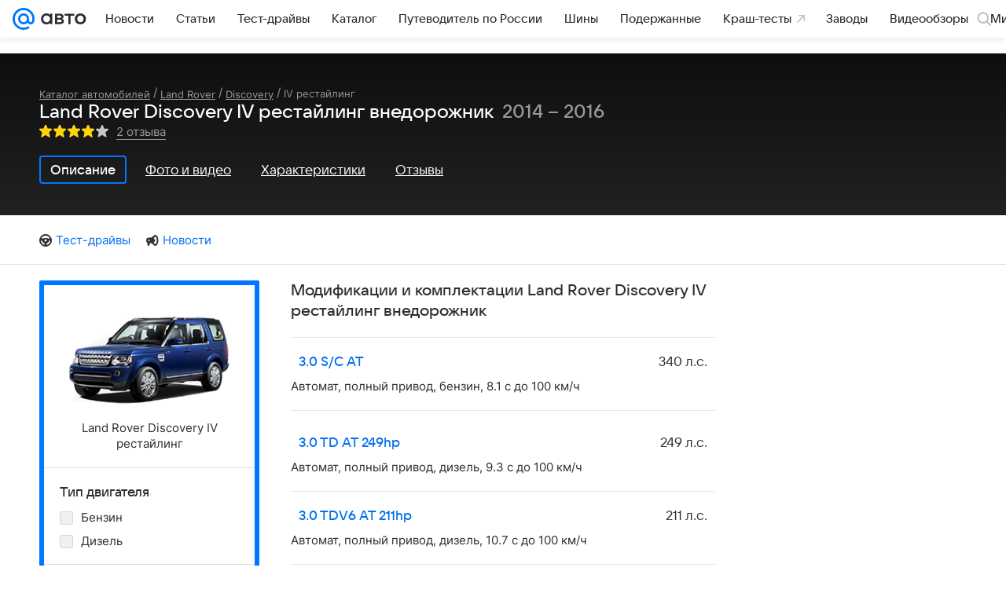

--- FILE ---
content_type: text/html; charset=utf-8
request_url: https://auto.mail.ru/catalog/land_rover/discovery/iv_restailing/offroad/
body_size: 50486
content:
<!DOCTYPE html><html lang="ru"><head><meta charset="UTF-8"/><meta http-equiv="X-UA-Compatible" content="IE=edge"/><link rel="preload" href="/-/ff9ebb5c/bem/auto/web/web.bundles/common/_common.css" as="style"/><link rel="preload" href="/-/5a923817/css/react/typescript/rlimit-popout.css" as="style" onload="this.onload=null;this.rel='stylesheet'"/><noscript><link rel="stylesheet" href="/-/5a923817/css/react/typescript/rlimit-popout.css"/></noscript><link rel="preload" href="/-/73bd6ebc/dist/media.css" as="style" onload="this.onload=null;this.rel='stylesheet'"/><noscript><link rel="stylesheet" href="/-/73bd6ebc/dist/media.css"/></noscript><link rel="preload" href="/-/6dba9853/js/cmpld/cars/web/head.js" as="script"/><link rel="canonical" href="https://auto.mail.ru/catalog/land_rover/discovery/iv_restailing/offroad/"/><title>Land Rover Discovery IV рестайлинг Внедорожник - характеристики поколения, модификации и список комплектаций - Ленд Ровер Дискавери IV рестайлинг в кузове внедорожник - Авто Mail</title><link rel="apple-touch-icon" href="/img/logo/auto/apple-touch-icon.png" sizes="180x180"/><link rel="shortcut icon" type="image/x-icon" href="/img/logo/auto/favicon.ico"/><link rel="icon" type="image/png" href="/img/logo/auto/favicon-16x16.png" sizes="16x16"/><link rel="icon" type="image/png" href="/img/logo/auto/favicon-32x32.png" sizes="32x32"/><link rel="icon" type="image/png" href="/img/logo/auto/favicon-120x120.png" sizes="120x120"/><link rel="icon" type="image/svg" href="/img/logo/auto/favicon.svg"/><link rel="manifest" href="/manifest.json"/><meta name="msapplication-config" content="/browserconfig.xml"/><meta name="msapplication-TileColor" content="#07F"/><meta name="theme-color" content="#07F"/><meta name="keywords" content=""/><meta name="description" content="Список модификаций и комплектаций Ленд Ровер Дискавери IV рестайлинг, описание поколения"/><meta property="og:site_name" content="Авто Mail"/><meta property="og:url" content="https://auto.mail.ru/catalog/land_rover/discovery/iv_restailing/offroad/"/><meta name="mrc__share_title" content="Land Rover Discovery IV рестайлинг Внедорожник - характеристики поколения, модификации и список комплектаций - Ленд Ровер Дискавери IV рестайлинг в кузове внедорожник - Авто Mail"/><meta property="og:title" content="Land Rover Discovery IV рестайлинг Внедорожник - характеристики поколения, модификации и список комплектаций - Ленд Ровер Дискавери IV рестайлинг в кузове внедорожник - Авто Mail"/><meta name="twitter:title" content="Land Rover Discovery IV рестайлинг Внедорожник - характеристики поколения, модификации и список комплектаций - Ленд Ровер Дискавери IV рестайлинг в кузове внедорожник - Авто Mail"/><meta name="mrc__share_description" content="Список модификаций и комплектаций Ленд Ровер Дискавери IV рестайлинг, описание поколения"/><meta property="og:description" content="Список модификаций и комплектаций Ленд Ровер Дискавери IV рестайлинг, описание поколения"/><meta name="twitter:description" content="Список модификаций и комплектаций Ленд Ровер Дискавери IV рестайлинг, описание поколения"/><meta property="og:image" content="https://pic.auto.mail.ru/catalogue/generations/5/1/5170c7a13cd2bbcb6f35ad29d26c1e23_240x150.png"/><meta property="twitter:image:src" content="https://pic.auto.mail.ru/catalogue/generations/5/1/5170c7a13cd2bbcb6f35ad29d26c1e23_240x150.png"/><link rel="image_src" content="https://pic.auto.mail.ru/catalogue/generations/5/1/5170c7a13cd2bbcb6f35ad29d26c1e23_240x150.png"/><meta name="twitter:card" content="summary_large_image"/><meta name="twitter:domain" content="auto.mail.ru"/><meta name="twitter:site" content="@auto_mail_ru"/><meta property="yandex_recommendations_kill" content="1"/><!-- /rb/620533?_SITEID=42 (csp headers) --><meta http-equiv="Content-Security-Policy" content="default-src 'self' tel: blob: data: 'unsafe-inline' 'unsafe-eval' mail.ru *.mail.ru *.devmail.ru *.imgsmail.ru *.2gis.com *.2gis.ru s0.2mdn.net *.adlooxtracking.com *.adlooxtracking.ru *.adriver.ru *.ampproject.net *.ampproject.org *.apester.com *.cloudfront.net www.dailymail.co.uk coub.com *.coub.com *.doubleclick.net *.doubleverify.com *.gemius.pl giphy.com *.google.com *.googleapis.com *.googlesyndication.com themes.googleusercontent.com *.gstatic.com video.khl.ru *.moatads.com *.mradx.net ok.ru *.ok.ru *.playbuzz.com *.qmerce.com rutube.ru *.rutube.ru *.serving-sys.com *.serving-sys.ru soundcloud.com *.soundcloud.com *.streamrail.com *.twimg.com twitter.com *.twitter.com player.vimeo.com vine.co vk.com *.vk.com vk.ru *.vk.ru *.weborama.fr *.weborama-tech.ru *.yandex.ru amc.yandex.ru yandex.ru *.yandex.net *.yandex.net *.strm.yandex.net yandex.st yandexadexchange.net *.yandexadexchange.net yastatic.net *.youtube.com *.adsafeprotected.com *.newstube.ru *.bbc.com *.viqeo.tv facecast.net *.facecast.net *.nativeroll.tv *.seedr.com *.ex.co b.delivery.consentmanager.net cdn.consentmanager.net consentmanager.mgr.consensu.org *.consentmanager.mgr.consensu.org *.criteo.com *.criteo.net *.tiktok.com *.tiktokcdn.com promotools.cc telegram.org t.me *.pinterest.com videolink.mycdn.me videolink.okcdn.ru *.okcdn.ru *.mycdn.me *.vkuser.net vkvideo.ru *.vkvideo.ru *.targetads.io id.vk.com id.vk.ru *.cs7777.vk.com *.cdn-vk.ru *.amazonaws.com *.amcharts.com concert.ru *.flixel.com *.gomexlive.com haval.ru *.infogr.am *.knightlab.com *.nur.kz *.qmerce.com *.redbull.tv *.slideshare.net *.sravni.ru *.sravnikupi.ru surveymonkey.com *.surveymonkey.com *.thinglink.com *.thinglink.me *.tsn.ua *.tvigle.ru *.audimedia.tv *.comdi.com *.banki.ru banki.ru zap.expert *.1tv.ru alfaleasing.ru *.socialmart.ru ru.research.net *.dailymail.co.uk ingoscalculate.surge.sh carmoney.ru *.serving-sys.com *.alfaleasing.ru www.surveygizmo.com *.in-touch.ru *.davidjbradshaw.com *.porsche.com *.carprice.tech carprice.tech auto.youla.ru *.inspectlet.com *.flourish.studio flo.uri.sh insapp.ru widget.agentapp.ru widget.insapp.ru mailru-landing.netlify.app automailru.agentapp.ru ren.tv volvoforms.dmbasis.agency lubadvisor.total-russia.ru uremont.com www.tinkoff.ru dp.tinkoff.ru clips.twitch.tv kasko.insapp.ru osago.insapp.ru xn--80aafaxhj3c.xn--p1ai autospot.ru anketolog.ru;script-src 'self' 'unsafe-inline' 'unsafe-eval' js-inject *.mail.ru *.devmail.ru *.imgsmail.ru *.api.2gis.ru s0.2mdn.net *.adlooxtracking.com *.adlooxtracking.ru *.algovid.com s3.amazonaws.com cdn.ampproject.org *.apester.com *.bing.com static.bbc.co.uk news.files.bbci.co.uk coub.com *.coub.com *.criteo.com *.criteo.net *.doubleclick.net *.doubleverify.com *.dvtps.com *.flickr.com translate.google.com *.google.com *.googleadservices.com *.googleapis.com *.googlesyndication.com *.googletagmanager.com *.googletagservices.com *.google-analytics.com *.google.ru mediatoday.ru *.moatads.com *.mradx.net *.mxpnl.com *.odnoklassniki.ru ok.ru *.ok.ru *.playbuzz.com *.qmerce.com sb.scorecardresearch.com *.twimg.com *.twitter.com platform.vine.co vk.com *.vk.com vk.ru *.vk.ru *.webvisor.com *.mtproxy.yandex.net amc.yandex.ru *.yandex.net *.strm.yandex.net *.yandex.ru yandex.ru yandex.st yastatic.net *.pinterest.com *.adsafeprotected.com *.serving-sys.com *.serving-sys.ru *.viqeo.tv *.videonow.ru *.nativeroll.tv *.seedr.com b.delivery.consentmanager.net cdn.consentmanager.net *.consentmanager.mgr.consensu.org consentmanager.mgr.consensu.org *.tns-counter.ru *.youtube.com *.ytimg.com *.ex.co *.weborama.fr *.weborama-tech.ru *.tiktok.com *.tiktokcdn.com promotools.cc *.ibytedtos.com telegram.org videolink.mycdn.me videolink.okcdn.ru *.okcdn.ru *.mycdn.me *.vkuser.net mc.yandex.com *.betweendigital.com *.buzzoola.com *.1tv.ru *.amcharts.com concert.ru *.eagleplatform.com *.gomexlive.com haval.ru *.imgur.com *.infogr.am *.knightlab.com *.nur.kz *.slideshare.net *.sravni.ru surveymonkey.com *.surveymonkey.com *.t.co *.thinglink.com *.thinglink.me *.turn.com *.vgtrk.com *.audimedia.tv *.comdi.com *.flourish.studio public.tableau.com s91588.cdn.ngenix.net cdn.jsdelivr.net widget.agentapp.ru widget.insapp.ru cdnjs.cloudflare.com kasko.insapp.ru osago.insapp.ru anketolog.ru;connect-src 'self' wss://*.mail.ru wss://*.devmail.ru wss://*.viqeo.tv *.mail.ru *.devmail.ru *.imgsmail.ru *.api.2gis.ru s0.2mdn.net *.adlooxtracking.com *.adlooxtracking.ru *.algovid.com *.ampproject.net cdn.ampproject.org *.apester.com *.doubleclick.net *.flickr.com *.googleapis.com *.google-analytics.com *.googlesyndication.com *.googletagmanager.com *.gstatic.com *.mixpanel.com *.mradx.net *.playbuzz.com *.qmerce.com geo.query.yahoo.com twitter.com *.twitter.com *.yadro.ru amc.yandex.ru yandex.ru *.yandex.ru *.strm.yandex.net yandex.st yastatic.net *.yandex.net collector.mediator.media *.serving-sys.com *.serving-sys.ru *.doubleverify.com *.viqeo.tv *.videonow.ru *.vidiom.net *.nativeroll.tv *.seedr.com b.delivery.consentmanager.net cdn.consentmanager.net *.consentmanager.mgr.consensu.org consentmanager.mgr.consensu.org *.criteo.com *.criteo.net *.ex.co *.ibytedtos.com *.smailru.net *.adfox.ru *.weborama.fr *.weborama-tech.ru ok.ru vk.com *.vk.com  vk.ru *.vk.ru *.vk.team videolink.mycdn.me videolink.okcdn.ru *.okcdn.ru *.mycdn.me *.vkuser.net *.google.com mc.yandex.com *.adriver.ru *.googleusercontent.com alfaleasing.ru *.doubleclick.net *.2gis.com *.inspectlet.com *.serving-sys.com *.sravni.ru;img-src 'self' * data: blob: mmr: *.criteo.com *.criteo.net ;worker-src blob: 'self' *.mail.ru *.devmail.ru ;" /><meta name="referrer" content="unsafe-url" /><link rel="preconnect" href="https://mcdn.imgsmail.ru/" crossorigin="" /><link rel="preconnect" href="https://mcdn.imgsmail.ru/" /><link rel="dns-prefetch" href="https://mcdn.imgsmail.ru/" /><link rel="preconnect" href="https://ad.mail.ru" crossorigin="use-credentials" /><link rel="dns-prefetch" href="https://ad.mail.ru" /><link rel="preconnect" href="https://resizer.mail.ru" /><link rel="dns-prefetch" href="https://resizer.mail.ru" /><link rel="preconnect" href="https://rs.mail.ru" /><link rel="dns-prefetch" href="https://rs.mail.ru" /><link rel="preconnect" href="https://r.mradx.net" /><link rel="dns-prefetch" href="https://r.mradx.net" /><link rel="preconnect" href="https://mc.yandex.ru" /><link rel="dns-prefetch" href="https://mc.yandex.ru" /><link rel="preconnect" href="https://yastatic.net" /><link rel="dns-prefetch" href="https://yastatic.net" /><link rel="preconnect" href="https://avatars.mds.yandex.net" /><link rel="dns-prefetch" href="https://avatars.mds.yandex.net" /><link rel="preconnect" href="https://ads.adfox.ru" /><link rel="dns-prefetch" href="https://ads.adfox.ru" /><link rel="dns-prefetch" href="https://limg.imgsmail.ru" /><link rel="dns-prefetch" href="https://top-fwz1.mail.ru/" /><link rel="dns-prefetch" href="https://www.tns-counter.ru/" /><link rel="dns-prefetch" href="https://counter.yadro.ru" /><!-- //rb/620533?_SITEID=42 (csp headers) --><!-- /rb/1084681?_SITEID=42&version=web (@mail-core/dashboard: XRay) --><script id="__xray__">var xrayCore=function(){'use strict';function a(a){for(n.push(a);n.length>o.maxSize;)n.shift()}function b(a){return b="function"==typeof Symbol&&"symbol"==typeof Symbol.iterator?function(a){return typeof a}:function(a){return a&&"function"==typeof Symbol&&a.constructor===Symbol&&a!==Symbol.prototype?"symbol":typeof a},b(a)}function c(a){return a&&"object"===b(a)&&!d(a)}function d(a){return"[object Array]"===Object.prototype.toString.call(a)}function e(a){for(var b in a)if(Object.prototype.hasOwnProperty.call(a,b))return!1;return!0}function f(){for(var a,b={},d=0;d<arguments.length;++d)for(var e in a=arguments[d],a)b[e]=b[e]&&c(b[e])&&c(a[e])?f(b[e],a[e]):a[e];return b}function g(a){var b=encodeURIComponent(JSON.stringify(a));return{size:b.length,raw:b}}function h(){this._batchesByUrls={},this._timeoutId=null,this._config={maxBatchSize:6e4,maxChunkSize:4e3,timeout:1000,idle:!1},window&&"function"==typeof window.addEventListener&&window.addEventListener("beforeunload",this.process.bind(this,!0))}function i(a){return"s".concat(a,"s").replace(/s+/g,"s").replace(/^s$/g,"")}function j(a){for(var b in a)("undefined"==typeof a[b]||null===a[b])&&delete a[b];return a}function k(a,b){for(var c=-1,d=0;d<a.length;d++)if(b===a[d]){c=d;break}return c}function l(){this._config={xrayRadarUrl:"https://xray.mail.ru",pgid:(Date.now()+Math.random()).toString(36),radarPrefix:"",r:"undefined"!=typeof document&&document.referrer||"",defaultParams:{p:"mail",t_feature:"",v:1,skipdwh:!1}}}function m(a,b){for(var c=a.split("&"),d=c[0],e={},f=1;f<c.length;++f){var g=c[f].split("="),h=decodeURIComponent(g[0]),j=decodeURIComponent(g[1]);try{j=JSON.parse(j)}catch(a){}e[h]=j}b=b||{},b.immediately?z.sendImmediately(d,e,b.ga):z.send(d,e,b.ga)}var n=[],o={maxSize:500,getLog:function(){return Array.prototype.slice.call(n,0)},clear:function(){n=[]}},p={log:function(){try{(console.debug||console.log).apply(console,arguments)}catch(a){}},error:function(){try{console.error.apply(console,arguments)}catch(a){}},warn:function(){try{console.warn.apply(console,arguments)}catch(a){}}},q=["p","email","split","utm","r","pgid","o_ss","o_v"],r=!1;h.prototype.setConfig=function(a){var b=Math.max;if(!r)return a.timeout=b(1e3,a.timeout||0),this._config=f(this._config,a),void(r=!0);var c=[];for(var d in a){if(d in this._config){c.push(d);continue}this._config[d]=a[d]}c.length&&p.warn("Queue config field(s) "+c.join(", ")+" are already set and can't be modified")},h.prototype.getConfig=function(){return f(this._config,{})},h.prototype.push=function(b,c){a(c);var d=b+"/batch?"+h._buildQueryString(c);c=h._stringifyParams(c);var e=g(c);if(e.size+2>this._config.maxBatchSize)return void p.error("Radar #"+c.uid+" body is too long: "+e.raw);this._batchesByUrls[d]||(this._batchesByUrls[d]=[[]]);var f,j=this._batchesByUrls[d];for(f=0;f<j.length;++f){var k=j[f];if(g(k.concat([c])).size<=this._config.maxBatchSize){k.push(c);break}}f===j.length&&j.push([c]),this._timeoutId||"function"!=typeof setTimeout||(this._timeoutId=setTimeout(this.process.bind(this),this._config.timeout))},h.prototype.process=function(a){for(var b in clearTimeout(this._timeoutId),this._timeoutId=null,this._batchesByUrls){for(var c=this._batchesByUrls[b],d=0;d<c.length;++d)this._send(b,c[d],a);delete this._batchesByUrls[b]}},h.prototype.isIdle=function(){return this._config.idle},h._buildQueryString=function(a){for(var b=[],c=0;c<q.length;++c){var d=q[c],e="string"==typeof a[d]?a[d]:JSON.stringify(a[d]);(delete a[d],"undefined"!=typeof e&&e.length)&&b.push(encodeURIComponent(d)+"="+encodeURIComponent(e))}var f=[];for(var g in a.baseQuery)f.push(g);f=f.sort();for(var h,j=0;j<f.length;++j)h=f[j],b.push(encodeURIComponent(h)+"="+encodeURIComponent(a.baseQuery[h]));return delete a.baseQuery,b.join("&")},h.prototype._send=function(a,b,c){var d={url:a,data:"batch="+encodeURIComponent(JSON.stringify(b)),type:"POST",async:!0};if(!this._config.idle){if("undefined"==typeof XMLHttpRequest&&!navigator.sendBeacon)return void fetch(a,{method:d.type,body:d.data})["catch"](function(a){p.error("XRay send failed:",a)});if(c&&window.navigator.sendBeacon)return void window.navigator.sendBeacon(d.url,d.data);try{var e=new XMLHttpRequest,f="function"==typeof this._config.beforeSend&&!this._config.beforeSend(e,d);if(f)return void e.abort();e.open(d.type,d.url,d.async),e.withCredentials=!this._config.withoutCredentials,e.send(d.data)}catch(a){p.error("xray.send failed:",a)}}},h._stringifyParams=function(a){var b={};for(var c in a){if("i"==c){b.i=h._stringifyI(a.i);continue}b[c]="string"==typeof a[c]?a[c]:JSON.stringify(a[c])}return b},h._stringifyI=function(a){var b=[];for(var c in a){var d=a[c];b.push(c+":"+d)}return b.join(",")};var s=0,t=["radarPrefix","split","r","pgid","utm","o_ss","o_v"],u=!1,v=new h,w={rlog_dot_error:"xray_rlog_dot_error",rlog_msg_abs:"xray_rlog_msg_abs",too_long:"xray_too_long",not_configured:"xray_not_configured"},x=32,y=64;l.prototype.logger=o,l.prototype.setConfig=function(a,b){a=a||{},u&&this._deleteProtectedParams(a),this.unsafeSetConfig(a,b)},l.prototype.unsafeSetConfig=function(a,b){a=a||{},u=!0,a.split&&(a.split=i(a.split)),a.defaultParams&&a.defaultParams.i&&(a.defaultParams.i=this._formatIntervals(a.defaultParams.i),delete this._config.defaultParams.i),this._config=b?a:f(this._config,a),a.gaTrackingId&&this._initGA(a.gaTrackingId)},l.prototype._deleteProtectedParams=function(a){for(var b=0;b<t.length;++b)delete a[t[b]];return a},l.prototype.addSplit=function(a){this._config.split=i("".concat(this._config.split||"","s").concat(a))},l.prototype.getConfig=function(){return f(this._config,{})},l.prototype.getTotalSended=function(){return s},l.prototype.setQueueConfig=h.prototype.setConfig.bind(v),l.prototype.getQueueConfig=h.prototype.getConfig.bind(v),l.prototype.getInstanceCopy=function(){var a=new l;return u=!1,a.setConfig(this._config,!0),a},l.prototype.send=function(a,b,c){this._send(a,b,c,!0)},l.prototype._send=function(a,b,c,e){if(e&&!u&&a!==w.not_configured){var g=b||{};g.t=a,this._logOwnError(g,w.not_configured),p.warn("Your xray instance is not configured")}if(b=f(b||{},{}),this._config.middlewares)for(var h=0;h<this._config.middlewares.length;h++){var j=this._config.middlewares[h],k=j(a,b,c);a=k.t,b=k.params,c=k.ga}a=d(a)?a.join("_"):a,b.i&&(b.i=this._formatIntervals(b.i)),b=f(this._config.defaultParams,this._config.expid?{dwh:{expid:this._config.expid}}:{},b,{t:a,split:this._config.split,r:this._config.r,pgid:this._config.pgid,utm:this._config.utm,o_ss:this._config.o_ss,o_v:this._config.o_v,baseQuery:this._config.baseQuery,uid:s++}),b.skipdwh&&b.dwh&&delete b.dwh;for(var l=[b.t_feature,this._config.radarPrefix],m=0;m<l.length;++m)l[m]&&(b.t=l[m]+"_"+b.t);delete b.t_feature;try{b=this._validateParams(b,e)}catch(a){return p.log("xray",b.uid,b),void p.error(a.message)}if(this._config.verbose&&p.log("xray",b.uid,b.t,b,c?"GA: "+!!c:void 0),v.push(this._config.xrayRadarUrl,b),!0===c&&!this._config.gaTrackingId)return void p.error("Radar #"+b.uid+": no GA tracking id specified");var n="string"==typeof c?c:this._config.gaTrackingId;if(!!c&&n&&!v.isIdle()){if(b.i){for(var o in b.i)this._sendGA(a+"_"+o,b.i[o],n);return}this._sendGA(a,b.v,n)}},l.prototype.sendImmediately=function(a,b,c){this.send(a,b,c),v.process()},l.prototype.addMiddleware=function(a){this._config.middlewares||(this._config.middlewares=[]),-1===k(this._config.middlewares,a)&&this._config.middlewares.push(a)},l.prototype.removeMiddleware=function(a){if(this._config.middlewares){var b=k(this._config.middlewares,a);-1<b&&this._config.middlewares.splice(b,1)}},l.prototype._sendGA=function(a,b,c){"function"!=typeof gtag&&this._initGA(c);var d=a.split(/_/g),e=d[1]||d[0],f=d[1]?d[0]:"",g=d.slice(2).join("_"),h={value:b,send_to:c};f&&(h.event_category=f),g&&(h.event_label=g),gtag("event",e,h)},l.prototype._initGA=function(a){if(!window.gtag){var b=document.createElement("script");b.src="https://www.googletagmanager.com/gtag/js?id="+a,b.type="text/javascript",document.getElementsByTagName("head")[0].appendChild(b),window.dataLayer=window.dataLayer||[],window.gtag=function(){window.dataLayer.push(arguments)},gtag("js",new Date)}gtag("config",a,{send_page_view:!1})},l.prototype._logOwnError=function(a,b,c){var d="xray_err",e=a.p;if(e){if(e.length+8+1>x){e=e.slice(0,x-8-1)}d="".concat(e,"_").concat("xray_err")}var f=a.t;f.length>y&&(f=f.slice(0,y)),this._send(b,{skipdwh:!0,rlog:d,rlog_message:{t:f,err:b,value:c}},!1,!1)},l.prototype._validateParams=function(a,b){a=j(a),a.rlog&&-1!==a.rlog.indexOf(".")&&(b&&this._logOwnError(a,w.rlog_dot_error,a.rlog),p.error("Radar #".concat(a.uid,": rlog can not contain file extension")),delete a.rlog,delete a.rlog_message),a.rlog&&a.rlog_message||(a.rlog_message&&(b&&this._logOwnError(a,w.rlog_msg_abs),p.error("Radar #".concat(a.uid,": rlog_message would not be sent without rlog"))),delete a.rlog,delete a.rlog_message),e(a.dwh)&&delete a.dwh;var c={32:[a.p,a.rlog],64:[a.p+"_"+a.t]};for(var d in a.i)c[32].push(d),c[64].push(a.p+"_"+a.t+"_"+d);for(var f in c)for(var g=c[f],h=0;h<g.length;++h)if(g[h]&&g[h].length>f)throw b&&this._logOwnError(a,w.too_long,g[h].slice(0,f)),new Error("Radar #".concat(a.uid,": value is too long: ").concat(c[f][h])+" (len: ".concat(g[h].length,", limit: ").concat(f,")"));return a},l.prototype._formatIntervals=function(a){if(c(a))return a;var b={};if(d(a)){for(var e,f=0;f<a.length;++f)e=a[f].split(":"),b[e[0]]=+e[1]||this._config.defaultParams.v;return b}if("string"==typeof a){var g=a.split(",");return this._formatIntervals(g)}};var z=new l;return m.setConfig=function(a){z.setConfig(j({verbose:a.verbose,pgid:a.pgid,split:a.split,xrayRadarUrl:a.xrayRadarUrl||a.XRAY_RADAR_URL,radarPrefix:a.radarPrefix||a.RadarPrefix,utm:a.utm,o_ss:a.o_ss,o_v:a.o_v,baseQuery:a.baseQuery,gaTrackingId:a.gaTrackingId||a.GA_TRACKING_ID,defaultParams:a.defaultParams||j({p:a.project,email:a.ActiveEmail})})),z.setQueueConfig(j({maxBatchSize:a.MAX_BATCH_SIZE,maxChunkSize:a.MAX_CHUNK_SIZE,beforeSend:a.beforeSend,timeout:a.timeout,idle:a.idle,withoutCredentials:a.withoutCredentials}))},m.getConfig=l.prototype.getConfig.bind(z),m.addSplit=l.prototype.addSplit.bind(z),m.unsafeSetConfig=l.prototype.unsafeSetConfig.bind(z),m.setQueueConfig=l.prototype.setQueueConfig.bind(z),m.getQueueConfig=l.prototype.getQueueConfig.bind(z),m.getTotalSended=l.prototype.getTotalSended.bind(z),m.send=l.prototype.send.bind(z),m.sendImmediately=l.prototype.sendImmediately.bind(z),m.getInstanceCopy=l.prototype.getInstanceCopy.bind(z),m.addMiddleware=l.prototype.addMiddleware.bind(z),m.removeMiddleware=l.prototype.removeMiddleware.bind(z),"undefined"!=typeof window&&"function"==typeof window.define&&window.define.amd&&window.define("@mail/xray",function(){return m}),m}();</script><script id="__xray-init__">xrayCore.setConfig({defaultParams: {p: 'auto-mail-ru-web',},verbose: true});xrayCore.send('pk-xray-ready');</script><!-- //rb/1084681?_SITEID=42&version=web (@mail-core/dashboard: XRay) -->
				
				

				<meta name="csrf-token" content="a29NRoG7bWkAAAAA"/>
			<meta property="fb:pages" content="265614150148096"/><link rel="stylesheet" href="/-/ff9ebb5c/bem/auto/web/web.bundles/common/_common.css"/><!-- /rb/1108607?vk-tokens=1 (project fonts) --><link rel="preload" href="https://mcdn.imgsmail.ru/js/promisified-dom-events/3.0.0/promisifiedDomEvents.min.js" as="script"/><link rel="preload" href="https://imgs2.imgsmail.ru/static/fonts/Inter/WOFF2/InterRegular.woff2" as="font" type="font/woff2" crossorigin=""/><link rel="preload" href="https://imgs2.imgsmail.ru/static/fonts/Inter/WOFF2/InterMedium.woff2" as="font" type="font/woff2" crossorigin=""/><link rel="preload" href="https://imgs2.imgsmail.ru/static/fonts/Inter/WOFF2/InterBold.woff2" as="font" type="font/woff2" crossorigin=""/><link rel="preload" href="https://imgs2.imgsmail.ru/static/fonts/MailSans/WOFF2/MailSansVariative.woff2" as="font" type="font/woff2" crossorigin=""/><link rel="stylesheet preload" href="https://mcdn.imgsmail.ru/fonts/vk-tokens/1.0.2/fonts.css" as="style"/><link rel="preload" href="https://imgs2.imgsmail.ru/static/fonts/v1.100/VKSansDisplay/WOFF2/VKSansDisplayLight.woff2" as="font" type="font/woff2" crossorigin=""/><link rel="preload" href="https://imgs2.imgsmail.ru/static/fonts/v1.100/VKSansDisplay/WOFF2/VKSansDisplayRegular.woff2" as="font" type="font/woff2" crossorigin=""/><link rel="preload" href="https://imgs2.imgsmail.ru/static/fonts/v1.100/VKSansDisplay/WOFF2/VKSansDisplayMedium.woff2" as="font" type="font/woff2" crossorigin=""/><link rel="preload" href="https://imgs2.imgsmail.ru/static/fonts/v1.100/VKSansDisplay/WOFF2/VKSansDisplayDemiBold.woff2" as="font" type="font/woff2" crossorigin=""/><link rel="preload" href="https://imgs2.imgsmail.ru/static/fonts/v1.100/VKSansDisplay/WOFF2/VKSansDisplayBold.woff2" as="font" type="font/woff2" crossorigin=""/><link rel="stylesheet preload" href="https://mcdn.imgsmail.ru/fonts/vk-tokens/1.0.3/fonts.css" as="style"/><script src="https://mcdn.imgsmail.ru/js/promisified-dom-events/3.0.0/promisifiedDomEvents.min.js"></script><script src="https://ad.mail.ru/static/sync-loader.js" nonce crossorigin="anonymous" async></script><script src="https://ad.mail.ru/static/vk-adman.js?sdk=1" type="application/javascript" id="adman3-instance" async></script><!-- //rb/1108607?vk-tokens=1 (project fonts) --><script>(function (window) {
	"use strict";

	var OPTIONS = window.SCREEN_SIZE_OPTIONS || {};
	// wrapper + options.padding * 2
	var sizeList = [980,1220,1340];
	var nameList = ['small', 'medium', 'large'];
	var sizesLength = sizeList.length;
	var isBranding = false;
	var htmlElement = document.documentElement;
	var lastState, className;
	var options = {
		padding: 20,
		sideWidth: 140,
		largeSideWidth: 240,
		bannerStub: sizeList[0],
		minBranding: OPTIONS.minBranding || sizeList[1],
		maxBranding: 1920,
		classRe: /\s*screen_(\S+)/gi,
		classPrefix: 'screen_'
	};

	// ширина экрана для больших ушей, когда они полностью помещаются для самого большого экрана
	var widthForLargeSide = sizeList[sizeList.length - 1] + (options.largeSideWidth + options.padding) * 2;

	function screenSize(branding) {
		var windowWidth = window.innerWidth;
		var actualWidth = windowWidth;
		var sideWidth, canBranding, canBrandingStub, size, result, state;

		// запоминаем состояние последнего вызова, например screenSize(true) в слоте п-брендинга
		if (typeof branding === 'boolean') {
			isBranding = branding;
		}

		if (isBranding) {
			sideWidth = windowWidth > widthForLargeSide && options.largeSideWidth || options.sideWidth;

			// используем 20 отступы по бокам под брендирование
			if (sideWidth) {
				actualWidth -= (sideWidth + options.padding) * 2;
			}
		}

		canBranding = windowWidth >= options.minBranding && windowWidth <= options.maxBranding;

		// не показываем брендинг на экраны меньше 1024 и больше 1900
		if (!canBranding) {
			actualWidth = windowWidth;
		}

		canBrandingStub = actualWidth >= options.bannerStub && actualWidth < options.minBranding;

		// подбираем экран под окно пользователя с учетом брендинга
		for (var sizeNo = 1; sizeNo < sizesLength; sizeNo++) {
			if (actualWidth < sizeList[sizeNo]) {
				size = nameList[sizeNo - 1];
				break;
			}
		}

		if (!size) {
			size = nameList[nameList.length - 1];
		}

		state = [size, isBranding, canBranding, canBrandingStub, sideWidth].join();

		if (lastState != state) {
			lastState = state;

			className = htmlElement.className.replace(options.classRe, '').split(' ');
			className.push(options.classPrefix + size);

			if (isBranding) {
				className.push(options.classPrefix + 'branding-p_need');
				if (canBranding) {
					className.push(options.classPrefix + 'branding-p');
					className.push(options.classPrefix + 'branding-p_' + sideWidth);
				} else if (canBrandingStub) {
					className.push(options.classPrefix + 'branding-p_banner-stub');
				}
			}

			htmlElement.className = className.join(' ');
			try {
				window.dispatchEvent(new Event('resize'));
			} catch (ex) {}
		}
	}

	/**
	 * Создает функцию, игнорирующую вызовы происходящие чаще заданого интервала
	 * @param originalFn функция, частоту вызова которой необходимо ограничить
	 * @param [timeout = 100] интервал
	 * @param [callImmediately = false] флаг, указывающий что функция должна выполняться в начале группы вызовов
	 * @returns {Function}
	 */
	function debounce (originalFn, timeout, callImmediately) {
		var timer = null;
		return function debounced () {
			var context = this,
				args = arguments;

			function delayed () {
				if (!callImmediately) {
					originalFn.apply(context, args);
				}
				timer = null;
			}

			if (timer !== null) {
				clearTimeout(timer);
			} else if (callImmediately) {
				originalFn.apply(context, args);
			}
			timer = setTimeout(delayed, timeout || 100);
		};
	}

	screenSize();
	window.screenSize = screenSize;
	if (window.addEventListener) {
		window.addEventListener("resize", debounce(screenSize), false);
	} else if (window.attachEvent) {
		window.attachEvent("onresize", debounce(screenSize));
	}
})(this);
</script><script src="/-/6dba9853/js/cmpld/cars/web/head.js"></script></head><body class=" js-module" data-mp="LazyItem as LazyBody" data-module="LazyLoad,AdvMarker"><!-- /rb/1084682?_SITEID=42 (@mail-core/dashboard: Core Keeper) -->
<script id="__core-keeper__">
var coreKeeper=function(a){"use strict";var S="string",i="object",y="function";function z(a,b){return typeof a===b}function T(c,a){for(var b in a)Object.defineProperty(c,b,{enumerable:!1,value:a[b]})}var U,b=typeof globalThis===i&&globalThis|| typeof window===i&&window|| typeof global===i&&global||{},V=b.console,o=b.document||{},A=b.location||{},p=b.navigator||{},d=p.connection,j=b.performance,k=function(){},B=z(j&&j.now,y)?function(){return j.now()}:Date.now,C=b.setTimeout.bind(b),W=(b.requestAnimationFrame||C).bind(b),X=(b.addEventListener||k).bind(b),_=null,Y=void 0;function D(a){var e,f,b,g=0,h=(a=a||{}).now||B,i=a.warn,j=a.prefix||"",c=a.addons||[],k=[],l=function(a,b,d){for(e=c.length;e--;)c[e][a](b,d)},d=function(c,m,p,t,u,q,n,o,v){c=j+c,(m===b||o)&&(m=!o&&k[0]||_),p[c]&&i&&i("Timer '"+c+"' exists");var r=q==_,a=p[c]={id:++g,name:c,parent:m,unit:t||"ms",start:r?h():q,end:n!=_?n:_,meta:v};function s(a,b,c){(f=p[a=j+a])?z(f.stop,y)?f.stop(b,c):i&&i("Timer '"+a+"'.stop is not a func",{entry:f}):i&&i("Timer '"+a+"' not exists")}return T(a,{stop:function(b,d){if(b==_||b>=0||(d=b,b=Y),a.meta=a.meta||d,a.end=b==_?h():b,p[c]=_,u)for(e=k.length;e--;)k[e]===a&&k.splice(e,1);return l("end",a,r),a}}),m&&(m.end!==_&&n==_?i&&i("Timer '"+c+"' stopped"):(a.unit=m.unit,m.entries.push(a))),u&&(a.entries=[],T(a,{add:function(c,e,b,f,g){return d(c,a,p,f,0,e,b).stop(b,g)},time:function(e,b,c){return b>=0||(c=b,b=Y),d(e,a,p,c,Y,b)},group:function(f,b,c,e){return z(b,"boolean")&&(e=c,c=b,b=_),z(b,S)&&(e=b,b=_,c=0),z(c,S)&&(e=c),d(f,a,p,e,1,b,_,c)},timeEnd:s,groupEnd:s}),!o&&g>1&&k.unshift(a)),l("start",a,r),a};return(b=d(0,_,Object.create(null),"ms",1,0,0,1)).v="2.0.0-rc.28",b.addons=c,b}var e=function(b,c){var a;try{(a=new PerformanceObserver(function(a){a.getEntries().map(c)})).observe({type:b,buffered:!0})}catch(d){}return a},Z=function(a){a&&a.disconnect()},aa=function(a,b){try{a&&a.takeRecords().map(b)}catch(c){}},E="hidden",ab=!1,ac=!1,F=-1,f=function(b,a){ab||(ab=!0,X("pagehide",function(a){ac=!a.persisted}),X("beforeunload",k)),X("visibilitychange",function(a){o.visibilityState===E&&b(a.timeStamp,ac)},{capture:!0,once:!!a})};o&&(F=o.visibilityState===E?0:1/0,f(function(a){F=a},!0));var ad=function(){return F};function ae(c){var a,e,h=this.badge,b=c.unit,d=(c.end-c.start)/("KB"===b?1024:1),f=h+c.name+("none"!==b&&b?": %c"+(b&&"raw"!==b?d.toFixed(3)+b:d):"%c"),g="font-weight:bold;"+(a=d,"color:#"+((a="KB"===(e=b)?a/8:"fps"===e?70-a:a)<5?"ccc":a<10?"666":a<25?"333":a<50?"f90":a<100?"f60":"f00"));"entries"in c?((V.groupCollapsed||V.group)(f,g),c.entries.forEach(ae,this),V.groupEnd()):V.log(f,g)}var G,l,H=D({addons:/pk-print/.test(A)?[(G={badge:"\u{1F505}"},{start:k,end:function(a){a.parent||ae.call(G,a)}})]:[]}),m=function(a,b,c,d,e,f){W(function(){var i=H.group(a,b,e);for(var g in d)if(d.hasOwnProperty(g)){var h=d[g];i.add(g,h[0],h[1],h[2])}i.stop(c,f)})},g=p.deviceMemory,h=j.hardwareConcurrency,q=h<=4||g<=4,I=h>4||g>4?"high":q?"low":"unk",$=q||d&&(["slow-2g","2g","3g"].indexOf(d.effectiveType)> -1||d.saveData)?"low":"high",n=((l={})["type_"+I]=[0,1],l["exp_"+$]=[0,1],l);g&&(n.memory=[0,g]),h&&(n.hardware_concurrency=[0,h]),m("pk-device",0,1,n,"raw");var af=0,J=function(){try{var a=j.getEntriesByType("navigation")[0],k=a.fetchStart,l=a.domainLookupStart,e=a.domainLookupEnd,f=a.requestStart,g=a.responseStart,b=a.responseEnd,c=a.domComplete,h=a.domInteractive,i=a.domContentLoadedEventEnd,d=a.loadEventEnd;b&&0===af&&(af=1,m("pk-nav-net",k,b,{dns:[l,e],tcp:[e,f],request:[f,g],response:[g,b]})),c&&1===af&&(af=2,m("pk-nav-dom-ready",b,c,{interactive:[b,h],"content-loaded":[h,i],complete:[i,c]})),d&&2===af&&(af=3,m("pk-nav-dom-load",b,d,{ready:[b,c],load:[c,d]})),3!==af&&C(J,250)}catch(n){}};J();var ag,ah=function(a,b,c){return a<=b?"good":a<=c?"needs-improvement":"poor"},ai=0,aj=0,K=function(b){var c,d,e,f=b.startTime,a=b.processingStart-f;f<ad()&&(a&&m("pk-fid",0,a,((c={value:[0,a]})["score_"+ah(a,100,300)]=[0,a],c)),ai&&m("pk-tbt",0,ai,((d={value:[0,ai]})["score_"+ah(ai,300,600)]=[0,ai],d)),aj&&m("pk-tti",0,aj,((e={value:[0,aj]})["score_"+ah(aj,3800,7300)]=[0,ai],e)),Z(ag),Z(ak))},ak=e("first-input",K);f(function(){aa(ak,K)},!0);var al={},am=e("paint",function(b){var d,c=b.name,a=b.startTime;a<ad()&&(al[c]=[0,a],"first-contentful-paint"===c&&(al["score_"+ah(a,1e3,2500)]=[0,a],m("pk-paint",0,a,al),d=a,ag=e("longtask",function(a){var c=a.startTime,b=a.duration;c>d&&"self"===a.name&&b>0&&(ai+=b-50,aj=c+b)}),Z(am)))}),an=0,ao=!1,L=function(b){var a=b.startTime;a<ad()?an=a:aq()},ap=e("largest-contentful-paint",L),aq=function(){var a;!ao&&an&&m("pk-lcp",0,an,((a={value:[0,an]})["score_"+ah(an,2500,4e3)]=[0,an],a)),ao=!0,Z(ap)},r=function(){aa(ap,L),aq()};f(r,!0),function(a){try{U||(U=new Promise(function(a){["keydown","mousedown","scroll","mousewheel","touchstart","pointerdown"].map(function(b){X(b,a,{once:!0,passive:!0,capture:!0})})})),U.then(a)}catch(b){}}(r);var ar=0,M=function(a){a.hadRecentInput||(ar+=a.value)},as=e("layout-shift",M);f(function(c,b){var a;aa(as,M),b&&ar&&m("pk-cls",0,ar,((a={value:[0,ar]})["score_"+ah(ar,.1,.25)]=[0,ar],a))});var s=d,t=function(){var a;m("pk-conn",0,1,((a={downlink:[0,s.downlink],downlinkMax:[0,s.downlinkMax],rtt:[0,s.rtt]})["save_data_"+s.saveData]=[0,1],a["effective_type_"+(s.effectiveType||"unk")]=[0,1],a),"raw")};try{s?(t(),s.addEventListener("change",t)):m("pk-conn",0,1,{effective_type_unk:[0,1]},"raw")}catch(at){}var au=function(){return(au=Object.assign||function(d){for(var a,b=1,e=arguments.length;b<e;b++)for(var c in a=arguments[b])Object.prototype.hasOwnProperty.call(a,c)&&(d[c]=a[c]);return d}).apply(this,arguments)};function u(a){return a&&a.__esModule&&Object.prototype.hasOwnProperty.call(a,"default")?a.default:a}function v(b,a){return b(a={exports:{}},a.exports),a.exports}var w=v(function(c,b){var a;Object.defineProperty(b,"__esModule",{value:!0}),b.Tag=void 0,(a=b.Tag||(b.Tag={})).Core="core",a.Global="gl",a.Self="self",a.Async="async",a.Ignore="ign",a.Known="known",a.API="api",a.Shared="shr",a.Ext="ext",a.ThirdParty="3rd",a.RB="rb",a.Unknown="unk"});u(w),w.Tag;var c=v(function(b,a){Object.defineProperty(a,"__esModule",{value:!0}),a.coreLoggerHMR=a.coreLoggerDispatchKnownError=a.coreLoggerDispatchAPIError=a.coreLoggerDispatchIgnoredError=a.coreLoggerDispatchSelfError=a.coreLoggerDispatchReactError=a.coreLoggerDispatchError=a.getCoreLogger=a.Tag=void 0,Object.defineProperty(a,"Tag",{enumerable:!0,get:function(){return w.Tag}}),a.getCoreLogger=function(){return"undefined"!=typeof coreLogger?coreLogger:void 0},a.coreLoggerDispatchError=function(c,d,e){var b;null===(b=(0,a.getCoreLogger)())|| void 0===b||b.dispatchError(c,d,e)},a.coreLoggerDispatchReactError=function(c,d,e){var b;null===(b=(0,a.getCoreLogger)())|| void 0===b||b.dispatchReactError(c,d,e)},a.coreLoggerDispatchSelfError=function(b,c,d,e){(0,a.coreLoggerDispatchError)(c,d,{category:b,tag:w.Tag.Self,log:e})},a.coreLoggerDispatchIgnoredError=function(b,c,d,e){(0,a.coreLoggerDispatchError)(c,d,{category:b,tag:w.Tag.Ignore,log:e})},a.coreLoggerDispatchAPIError=function(b,c,d,e){(0,a.coreLoggerDispatchError)(c,d,{category:b,tag:w.Tag.API,log:e})},a.coreLoggerDispatchKnownError=function(b,c,d,e){(0,a.coreLoggerDispatchError)(c,d,{category:b,tag:w.Tag.Known,log:e})},a.coreLoggerHMR=function(g,f){var e=(0,a.getCoreLogger)();if(e){var b=e.errors.rules,c=e.errors.opts.errors,d=g.priority||[];b.set("clear"),c&&c.rules&&(b.set(c.rules),d.push.apply(d,[].concat(c.priority||Object.keys(c.rules)))),f&&(b.set(f.rules),d.push.apply(d,f.priority||[])),b.set(g.rules),b.priority(d);try{e.pkg.v="12.2.1",localStorage.setItem(process.env.LOGGER_LS_PRESET_VER_KEY,"12.2.1")}catch(h){}}}});u(c),c.coreLoggerHMR,c.coreLoggerDispatchKnownError,c.coreLoggerDispatchAPIError,c.coreLoggerDispatchIgnoredError,c.coreLoggerDispatchSelfError,c.coreLoggerDispatchReactError;var av=c.coreLoggerDispatchError;c.getCoreLogger;var N=c.Tag,O={name:"@mail-core/dashboard",v:"12.2.1"},aw=/^(\d+)\.(\d+)\.(\d+)/,x=function(a){return"request"in a&&a.data&&"status"in a.data&&"body"in a.data?a.data.status:null},ax={parseStatus:x},ay={tag:N.API,category:"5XX",silent:!0,log:!0},az=/^(https?:)?\/\/.*?\/+|\/*\?+.+|^\/|api\/+v1\/+/gi,aA=/[^%.a-z\d-]+/g,aB=/^api_v(\d)/g,aC=/\/*cgi-bin/g,aD=/golang/g,aE=/(^|\/)(\d+|(?:\d|[a-z]+\d)[\da-z]{2,})(?=\/|$)/g,aF=/(^|\/)([0-9-a-f]{2,}-[0-9-a-f-]+)(?=\/|$)/g,aG=/(_u?id){2,}|%[%a-z\d._]+/g,aH=/graphql/g;function aI(a){return a&&(!a.responseType||"text"===a.responseType)&&a.responseText||""}var aJ=[[/\/(ph|ag)\//,"portal"],[/\/hb\//,"hotbox"],[/\/pkgs\//,"pkgs"],[/\.imgsmail\.ru\//,"imgs"],[/\.filin\.mail\.ru\//,"filin"],[/\bmail\\.ru/,"mail"],[/\/\/top-/,"top"],[/analytics/,"analyt"],[new RegExp("\\/\\/"+location.host+"\\/"),"host"]];function aK(e){for(var b="",a=0,c=aJ;a<c.length;a++){var d=c[a];if(d[0].test(e)){b=d[1];break}}return b||"unk"}var aL,aM="@mail-core/dashboard:timespent_sections",aN={maxSessionPause:5,beforeSend:k,login:"",section:"__base__"},aO=0;function P(b){if(clearInterval(aL),b){var c,a=aW(),h=b.section,i=b.login;if(a){for(var d=0,g=a;d<g.length;d++){var e=g[d];if(e.section===h&&e.user_id===i){c=e;break}}if(c){var f=a.indexOf(c);a[f].last_duration_update_timestamp=a$(),a[f].duration_sec=a[f].duration_sec+1,aT(),aN=au(au({},aN),b);try{localStorage.setItem(aM,JSON.stringify(a))}catch(j){}return}}aP(b),function(b){var c=aY(b),a=aW();null==a||a.push(c);try{localStorage.setItem(aM,JSON.stringify(a))}catch(d){}}(a$())}else aP()}function aP(b){aN=au(au({},aN),b);var c,h,d,f,g,a=(c=aQ,d=!1,function(){for(var b=[],a=0;a<arguments.length;a++)b[a]=arguments[a];return d||(d=!0,h=c(b)),h});f=a,g=e("paint",function(a){var b=a.name;a.startTime<ad()&&"first-contentful-paint"===b&&(f(),Z(g))}),window.setTimeout(a,5e3)}function aQ(){"hidden"!==o.visibilityState&&aR(),X("visibilitychange",function(){"hidden"===o.visibilityState?clearInterval(aL):aR()})}function aR(){var a=a$();aO||(aO=a),aW()?aS(a):aS(a,!0),aT()}function aS(b,c){void 0===c&&(c=!1);var g=aW();if(g){var d,l,h,i,e,j,a=(d=g,l=b,i=(h=d.filter(function(a){return aU(a,l)})).filter(aZ),e=d.filter(function(a){return!aU(a,l)}),j=e.filter(aZ),{toSend:h,toReset:i,toLeave:e,toUpdate:j}),f=a.toLeave,m=a.toReset,n=a.toSend,k=a.toUpdate;n.forEach(aX),m.length&&f.push(aY(b)),k.length&&k.forEach(function(a){a.last_duration_update_timestamp=b,a.duration_sec=a.duration_sec+1});try{f.length?localStorage.setItem(aM,JSON.stringify(f)):localStorage.removeItem(aM)}catch(o){}}else if(c)try{localStorage.setItem(aM,JSON.stringify([aY(b)]))}catch(p){}}function aT(){aL=window.setInterval(function(){aS(a$())},1e3)}function aU(a,b){return b-a.last_duration_update_timestamp>a.max_session_pause}function aV(a){return a&&["user_id","section","last_duration_update_timestamp","duration_sec","open_timestamp","max_session_pause"].every(function(b){return a.hasOwnProperty(b)})}function aW(){var b;try{var a=JSON.parse(localStorage.getItem(aM)||"");(null==a?void 0:a.length)&&Array.isArray(a)&&a.every(aV)&&(b=a)}catch(c){}return b}function aX(b){var a=b.duration_sec;if(a){var c=au({domain:location.host,pause_allowed_sec:aN.maxSessionPause},b),d={dwh:c};aN.beforeSend(c),m("pk-timespent",0,a,{duration:[0,a]},"raw",d)}}function aY(a){return{duration_sec:0,last_duration_update_timestamp:a,open_timestamp:aO,section:aN.section,user_id:aN.login,max_session_pause:aN.maxSessionPause}}function aZ(a){var b=a.user_id,c=a.section;return b===aN.login&&c===aN.section}function a$(){return Math.floor(Date.now()/1e3)}var a_={latency:[30,60,120],route:[200,400,800],"route:cached":[100,300,600],page:[100,200,300],"page:frag":[30,60,120],"page:json":[20,30,60],"inline:code":[100,200,300],fetch:[500,1e3,2e3],"fetch:fast":[100,200,300],"app:load":[300,600,900],"app:init":[150,300,600],"app:render":[300,600,800],"app:ready":[1500,2500,3500],"js:bundle":[200,400,800],"js:bundle:m":[1e3,3e3,7e3],"js:bundle:l":[2e3,5e3,1e4],"css:bundle":[150,300,450],"css:bundle:l":[300,600,800],"srv:resp":[200,400,800],"biz:adv:await":[2e3,3e3,4e3]},a0=Object.create(null),a1=!1,a2=null,a3={"pk-app-ready":1,"pk-paint":1,"pk-lcp":1,"pk-cls":1,"pk-fid":1,"pk-tbt":1,"pk-tti":1};function a4(b){for(var a in a0)a2[!0===b?"sendImmediately":"send"](a,a0[a]);a0=Object.create(null),a1=!1}function a5(){if(a2)return a2;var b="undefined"==typeof window?{}:window,c=b.require,a=b.xrayCore;try{a=a&&a.send?a:c("@mail/xray")}catch(d){try{a=c("mrg-xray")}catch(e){}}return a}var a6=/-a_5\d\d$/;function Q(c,b,e,f){var d=f&&f.dwh,a=a0[b];a||(a={t:b,v:c,i:{}},d||a3[b]||a6.test(b)||(a.skipdwh=!0),d&&(a.dwh=d),a0[b]=a),e?a.i[e.slice(0,32)]=c:a.v=c,a1||(a1=!0,function a(){a2||(a2=a5()),a2?W(function(){return a4()}):C(a,100)}())}function R(a){a2=a||a2}var a7=["good","moderate","needs-imp"],a8=Date.now(),a9={},ba=!1,bb=0,bc=!1,bd=null,be=0,bf=function(){return o.visibilityState},bg=function(){return"visible"===bf()},bh=function(){var a;bg()&&bb++,m("pk-vis-state",0,bb,((a={})[bf()]=[0,1],a))},bi=function(a){return a<ad()?"":"idle_"};function bj(c){var b,d=c.type,a=B(),e=a>9e5?"max":a>6e5?"15m":a>3e5?"10m":a>6e4?"5m":a>3e4?"1m":a>15e3?"30s":a>1e4?"15s":a>5e3?"10s":"5s";m("pk-unload",0,a,((b={})[d]=[0,a],b["type_score_"+e]=[0,a],b))}function bk(a){return a<2e3?"fast":a<4e3?"moderate":a<15e3?"slow":a<3e4?"very-slow":"fail"}return a.api=function(b,e){void 0===e&&(e={});var o=e.error,f=e.duration||1,i=e.url,s=e.category,p=e.responseLength,l=0,d=e.status||"unk",h=e.apiStatus||d;if("object"==typeof b){var g="xhr"in b&&b.xhr||"request"in b&&b.request||"status"in b&&"readyState"in b&&b;if("duration"in b&&(f=b.duration||f),"status"in b&&(h=d=b.status),"ok"in b&&(l=4),g&&(d=g.status||d,l=g.readyState||l,p=function(a){var b,c;if(a){c=aI(a);try{b=c.length||+a.getResponseHeader("content-length")||0}catch(d){}}return b}(g),i=i||g.responseURL),"url"in b&&(i=i||b.url),h=ax.parseStatus(b)||h,e.log5XX&&(d>=500||h>=500)){var t="[HTTP] "+(g?g.status+" "+g.statusText:"No XHR"),q=new Error(d>=500?t:"[API] "+h+" ("+t+")");q.source=i,q.stack="";try{av(q,{sender:"api",url:i,status:d,apiStatus:h,headers:g&&["content-type","date","x-host","x-request-id","x-mru-json-status","x-mru-request-id"].reduce(function(a,b){return a[b]=g.getResponseHeader(b),a},{}),response:aI(g).slice(0,140)},ay)}catch(w){av(w,q,{category:"api",tag:N.Core})}}}else d=b,h=e.apiStatus||d;var u,r,m,a,c,n,v=H.group("pk-api",0,!0),j=v.add,k="x-"+(!1!==s?((r=(u=i)?u.toLowerCase().replace(az,"").replace(aC,"pl").replace(aF,"$1uid").replace(aE,"$1id").replace(aA,"_").replace(aB,"v$1").replace(aD,"go").replace(aH,"gql").replace(aG,"_id"):"unk").length>24&&(r=r.replace(/([^_]{3,})/g,function(b,a){return a.replace(/-/.test(a)?/-([a-z])[a-z]*/g:/([^/-])[aeiou]+/g,"$1").replace(/([^aeiou])(\1+)/,"$1")})),r.slice(0,24).replace(/[_-]+/g,"_")):s||"unk");j(k+"-hit",0,f),4!==l&&j(k+"-r_"+(0===(m=l)?"unset":1===m?"open":2===m?"headers":3===m?"loading":4===m?"done":"unk"),0,f),p&&j(k+"-l_"+(c="zero",null==(a=p)?c="unk":a>0&&a<=1024?c=1:a>1024&&a<=5120?c=5:a>5120&&a<=10240?c=10:a>10240&&a<=25600?c=25:a>25600&&a<=51200?c=50:a>51200&&a<=102400?c=100:a>102400&&a<=204800?c=200:a>204800&&a<=512e3?c=500:a>512e3&&(c="max"),0===c?"zero":c),0,p),j(k+"-h_"+d,0,f),d>=200&&d<300&&j(k+"-a_"+h,0,f),f>3e3&&j(k+"-s_"+((n=f)<=5e3?"5s":n<=1e4?"10s":n<=3e4?"30s":n<=3e5?Math.ceil(n/6e4)+"m":"max"),0,f),o&&j(k+"-e_"+(o instanceof Error&&o.name||o),0,f),v.stop(f)},a.appReady=function(b){if(!bc){bc=b||!0;var a=B(),c=H.group("pk-app-ready",0,!0),d=bi(a);c.add(b?"fail":"success",0,a),b?(av(b,null,{category:"app-err",tag:N.Self}),c.add("error_"+(b.requireType||b.name||"unk"),0,a)):(c.add(d+"total",0,a),c.add(d+"score_"+bk(a),0,a)),c.stop(a)}},a.axiosRpcLike=x,a.axiosSwaLike=function(a){return"request"in a&&a.data&&"code_number"in a.data?a.data.code_number:null},a.combine=function(){for(var b=[],a=0;a<arguments.length;a++)b[a]=arguments[a];return function(){for(var d=[],a=0;a<arguments.length;a++)d[a]=arguments[a];for(var c=0;c<b.length;c++){var e=b[c].apply(null,d);if(e)return e}return null}},a.init=function(c){try{(function(a){var b;if(!ba){ba=!0,null==(be=(a9=a).appReadyTimeout)&&(be=6e4),R(a.xrayCore),H.addons.push.apply(H.addons,[(void 0===j&&(j=Q),{start:k,end:function(a){var b=a.end-a.start,c=a.meta||{},f=a_[c.score]||c.score,e=a.name+(c.appendix?"-"+c.appendix:"")+(c.postfix||"");if(null===a.parent&&/^(pk|ut)-/.test(e)&&b&&(j(b,e,!1,a.meta),"entries"in a&&a.entries.forEach(function(a){var b=a.end-a.start;b>=0&&j(b,e,a.name)}),f&&3===f.length))for(var d=0;d<4;d++){if(b<=f[d]){j(b,e,a7[d]);break}3===d&&j(b,e,"poor")}}})].concat(a.systemAddons||[]));var j,d,e,f,g,c=B(),i=(d=O.v,void 0===d&&(d=""),void 0===e&&(e=1e4),(f=d.match(aw))&& +f[1]*Math.pow(e,2)+ +f[2]*e+ +f[3]|| -1),h=bi(c);m("pk-init",0,c,((b={})["ver_"+i]=[0,1],b[h+"total"]=[0,c],b[h+"score_"+bk(c)]=[0,c],b["tab_"+bf()]=[0,1],b)),(g=a.api)&&(ax=au(au({},ax),g)),function(){var a="undefined"!=typeof userKeeper&&userKeeper;if(a){var b=D({prefix:"ut-",addons:H.addons});a.time=b.time,a.timeEnd=b.timeEnd,a.forEach(function(a){0===a[1]?b.time(a[0],a[2],"ms"):b.timeEnd(a[0],a[2],a[3])}),a.length=0}}(),P(a.timespent),a.checkCrossOrigin&&setTimeout(function(){var c=document.getElementsByTagName("script"),a=c.length;if(a>0){for(var d=H.group("mc-srp",0,!0);a--;){var b=c[a];b.src&&!b.crossOrigin&&d.add(aK(b.src),0,1)}d.stop(1)}},6e4),X("unload",bj),X("beforeunload",bj),bh(),o.addEventListener("visibilitychange",bh),window.addEventListener("beforeunload",function(){var b,c,a=B(),d=[[a<(a9.fastCloseLimit||2e3)?"fast":"nofast",a],[bb?"view":"noview",bb],[bg()?"focus":"nofocus",a],[(bc?"":"no")+"ready"+(!!bc!==bc?"-err":""),a]];d.push([d.map(function(a){return a[0]}).join("_"),a]),bd&&(null===(b=a5())|| void 0===b||b.sendImmediately("pk-close-dupl",{v:a,i:bd})),bd={};for(var e=0,f=d;e<f.length;e++){var g=f[e],h=g[0],i=g[1];bd[h]=i}null===(c=a5())|| void 0===c||c.sendImmediately("pk-page-close",{v:a,i:bd}),a4(!0)}),be&&C(function(){if(!bc&&B()<ad()){var a={loadTime:Date.now()-a8,timeout:be},b=p.connection;try{a.effectiveType=b&&b.effectiveType||"<<unk>>",a.hidden=o.hidden,a.visState=o.visibilityState,a.now=B()}catch(c){}av("AppTimeout: "+be,a,{category:"app-timeout",tag:N.Ignore})}},be)}})(c||{})}catch(a){var b=a5();b&&b.send("pk-init-fail",{rlog:"pk-init-fail",rlog_message:au(au(au({},b.getConfig().defaultParams),a),{message:""+a,stack:a&&a.stack})})}},a.now=B,a.pkg=O,a.setTimespentsConfig=P,a.setXRay=R,a.system=H,a.systemSend=m,a.xrayCore=Q,Object.defineProperty(a,"__esModule",{value:!0}),a}({})
</script>
<script id="__core-keeper-init__">
	window.coreKeeper && coreKeeper.init();
</script>
<!-- //rb/1084682?_SITEID=42 (@mail-core/dashboard: Core Keeper) --><!-- /rb/949685?_SITEID=42&version=desktop --><!-- //rb/949685?_SITEID=42&version=desktop --><div class=" js-module" data-module="SlotModel" data-view="SlotView.949685" data-id="949685" data-siteid="42" onclick="return {&quot;SlotView&quot;:{&quot;slot&quot;:{&quot;version&quot;:&quot;desktop&quot;}}}"></div><!-- /rb/640929?_SITEID=42 -->









































<script>!function(t,e){const o=".rb-floating",n={hasTimeout:"timeout"in t&&Object.keys(t.timeout).length>0};function i(...t){!0===e.DEBUG&&e.console.log.apply(console,t)}function c(t,e){return i("reload: "+e.id),e.config.removeStickyFloating&&function(){const t=document.querySelectorAll(o);t.length&&t.forEach((t=>{t.remove()}))}(),"function"==typeof t&&t(),null===e.config.limit||++e.updatesCount!==e.config.limit||(i("limit: "+e.id),!1)}["timeout"].forEach((e=>{const o=e in t&&Object.keys(t[e]).length>0;n["has"+e.slice(0,1).toUpperCase()+e.slice(1,-1)]=o,o&&(n[e]={})}));const l=(()=>{let t;return function(){return new Promise((e=>{i("getOnScrollOncePromise!");const o=function(t){const e=()=>{document.removeEventListener("scroll",e),i("setActionFunc: ",new Date,t),t()};return e}(e);var n;n=o,t&&(document.removeEventListener("scroll",t),i("updateCurrentActionFunc: ",n==t,n)),t=n,document.addEventListener("scroll",o)}))}})();n.hasTimeout&&setTimeout((function(){let o;function a(e,c){const l=t.timeout[e];let a;o||(r(),o=!0),a={lastUpdate:t.startDate},n.timeout[e]=Object.assign({config:l,reloader:c,updatesCount:0,id:e},a),i(`init : ${e}`)}function r(){"visible"!==document.visibilityState||window.__AUTOUPDATE_LOCKED||(t.actOnScroll?l().then(u):u()),setTimeout(r,t.tickInterval)}function u(){const t=Date.now();Object.keys(n.timeout).forEach((e=>{const o=n.timeout[e],l=o.config;i("check timeout: "+e),t-o.lastUpdate>l.interval&&(c(o.reloader,o)?o.lastUpdate=t:delete n.timeout[e])}))}Object.keys(t.timeout).forEach((t=>{let o;e.jQuery&&(o=e.jQuery(`[data-view="SlotView.${t}"]`),o&&o.length&&a(t,(function(){const t=o.data("SlotView"),e=((t||{})._opts||{}).slot;t&&t._model&&e&&(e.autoupdate=1,t.reload(!0))}))),o||(o=e.document.querySelector(`[data-rb-slot="Slot.${t}"]`),o&&"function"==typeof o._reload&&a(t,(function(){o._reload({params:{autoupdate:1}})})))}))}),t.startInterval)}({startInterval:30e3,tickInterval:3e3,actOnScroll:true,startDate:Date.now(),timeout: {"1764772":{interval:45e3,removeStickyFloating:false,limit:null}}},window);</script><!-- //rb/640929?_SITEID=42 --><svg class="p-svg p-svg_invisible"><defs><pattern id="stars" width="100%" height="100%"><path transform="translate(0)" fill="#c7c7c7" fill-rule="nonzero" d="M7.91 12.782c-.928.616-2.5 1.634-4.08 2.654-.244.207-.587.258-.93.12-.5-.2-.6-.7-.4-1.2l1.3-4.9L.32 6.272C.13 6.118 0 5.888 0 5.658c0-.5.4-.8.8-.8h4.53L7.16.59C7.325.21 7.627 0 8 0h.008c.367.005.667.213.832.59l1.83 4.267h4.53c.4 0 .8.3.8.8 0 .23-.132.46-.32.614L12.2 9.458l1.3 4.9c.2.5.1 1-.4 1.2-.343.137-.686.086-.932-.12-1.394-.9-2.783-1.803-4.17-2.713l-.087.058z"></path><path transform="translate(18)" fill="#c7c7c7" fill-rule="nonzero" d="M7.91 12.782c-.928.616-2.5 1.634-4.08 2.654-.244.207-.587.258-.93.12-.5-.2-.6-.7-.4-1.2l1.3-4.9L.32 6.272C.13 6.118 0 5.888 0 5.658c0-.5.4-.8.8-.8h4.53L7.16.59C7.325.21 7.627 0 8 0h.008c.367.005.667.213.832.59l1.83 4.267h4.53c.4 0 .8.3.8.8 0 .23-.132.46-.32.614L12.2 9.458l1.3 4.9c.2.5.1 1-.4 1.2-.343.137-.686.086-.932-.12-1.394-.9-2.783-1.803-4.17-2.713l-.087.058z"></path><path transform="translate(36)" fill="#c7c7c7" fill-rule="nonzero" d="M7.91 12.782c-.928.616-2.5 1.634-4.08 2.654-.244.207-.587.258-.93.12-.5-.2-.6-.7-.4-1.2l1.3-4.9L.32 6.272C.13 6.118 0 5.888 0 5.658c0-.5.4-.8.8-.8h4.53L7.16.59C7.325.21 7.627 0 8 0h.008c.367.005.667.213.832.59l1.83 4.267h4.53c.4 0 .8.3.8.8 0 .23-.132.46-.32.614L12.2 9.458l1.3 4.9c.2.5.1 1-.4 1.2-.343.137-.686.086-.932-.12-1.394-.9-2.783-1.803-4.17-2.713l-.087.058z"></path><path transform="translate(54)" fill="#c7c7c7" fill-rule="nonzero" d="M7.91 12.782c-.928.616-2.5 1.634-4.08 2.654-.244.207-.587.258-.93.12-.5-.2-.6-.7-.4-1.2l1.3-4.9L.32 6.272C.13 6.118 0 5.888 0 5.658c0-.5.4-.8.8-.8h4.53L7.16.59C7.325.21 7.627 0 8 0h.008c.367.005.667.213.832.59l1.83 4.267h4.53c.4 0 .8.3.8.8 0 .23-.132.46-.32.614L12.2 9.458l1.3 4.9c.2.5.1 1-.4 1.2-.343.137-.686.086-.932-.12-1.394-.9-2.783-1.803-4.17-2.713l-.087.058z"></path><path transform="translate(72)" fill="#c7c7c7" fill-rule="nonzero" d="M7.91 12.782c-.928.616-2.5 1.634-4.08 2.654-.244.207-.587.258-.93.12-.5-.2-.6-.7-.4-1.2l1.3-4.9L.32 6.272C.13 6.118 0 5.888 0 5.658c0-.5.4-.8.8-.8h4.53L7.16.59C7.325.21 7.627 0 8 0h.008c.367.005.667.213.832.59l1.83 4.267h4.53c.4 0 .8.3.8.8 0 .23-.132.46-.32.614L12.2 9.458l1.3 4.9c.2.5.1 1-.4 1.2-.343.137-.686.086-.932-.12-1.394-.9-2.783-1.803-4.17-2.713l-.087.058z"></path></pattern><clipPath id="rateStars"><path transform="translate(0)" fill-rule="nonzero" d="M7.91 12.782c-.928.616-2.5 1.634-4.08 2.654-.244.207-.587.258-.93.12-.5-.2-.6-.7-.4-1.2l1.3-4.9L.32 6.272C.13 6.118 0 5.888 0 5.658c0-.5.4-.8.8-.8h4.53L7.16.59C7.325.21 7.627 0 8 0h.008c.367.005.667.213.832.59l1.83 4.267h4.53c.4 0 .8.3.8.8 0 .23-.132.46-.32.614L12.2 9.458l1.3 4.9c.2.5.1 1-.4 1.2-.343.137-.686.086-.932-.12-1.394-.9-2.783-1.803-4.17-2.713l-.087.058z"></path><path transform="translate(18)" fill-rule="nonzero" d="M7.91 12.782c-.928.616-2.5 1.634-4.08 2.654-.244.207-.587.258-.93.12-.5-.2-.6-.7-.4-1.2l1.3-4.9L.32 6.272C.13 6.118 0 5.888 0 5.658c0-.5.4-.8.8-.8h4.53L7.16.59C7.325.21 7.627 0 8 0h.008c.367.005.667.213.832.59l1.83 4.267h4.53c.4 0 .8.3.8.8 0 .23-.132.46-.32.614L12.2 9.458l1.3 4.9c.2.5.1 1-.4 1.2-.343.137-.686.086-.932-.12-1.394-.9-2.783-1.803-4.17-2.713l-.087.058z"></path><path transform="translate(36)" fill-rule="nonzero" d="M7.91 12.782c-.928.616-2.5 1.634-4.08 2.654-.244.207-.587.258-.93.12-.5-.2-.6-.7-.4-1.2l1.3-4.9L.32 6.272C.13 6.118 0 5.888 0 5.658c0-.5.4-.8.8-.8h4.53L7.16.59C7.325.21 7.627 0 8 0h.008c.367.005.667.213.832.59l1.83 4.267h4.53c.4 0 .8.3.8.8 0 .23-.132.46-.32.614L12.2 9.458l1.3 4.9c.2.5.1 1-.4 1.2-.343.137-.686.086-.932-.12-1.394-.9-2.783-1.803-4.17-2.713l-.087.058z"></path><path transform="translate(54)" fill-rule="nonzero" d="M7.91 12.782c-.928.616-2.5 1.634-4.08 2.654-.244.207-.587.258-.93.12-.5-.2-.6-.7-.4-1.2l1.3-4.9L.32 6.272C.13 6.118 0 5.888 0 5.658c0-.5.4-.8.8-.8h4.53L7.16.59C7.325.21 7.627 0 8 0h.008c.367.005.667.213.832.59l1.83 4.267h4.53c.4 0 .8.3.8.8 0 .23-.132.46-.32.614L12.2 9.458l1.3 4.9c.2.5.1 1-.4 1.2-.343.137-.686.086-.932-.12-1.394-.9-2.783-1.803-4.17-2.713l-.087.058z"></path><path transform="translate(72)" fill-rule="nonzero" d="M7.91 12.782c-.928.616-2.5 1.634-4.08 2.654-.244.207-.587.258-.93.12-.5-.2-.6-.7-.4-1.2l1.3-4.9L.32 6.272C.13 6.118 0 5.888 0 5.658c0-.5.4-.8.8-.8h4.53L7.16.59C7.325.21 7.627 0 8 0h.008c.367.005.667.213.832.59l1.83 4.267h4.53c.4 0 .8.3.8.8 0 .23-.132.46-.32.614L12.2 9.458l1.3 4.9c.2.5.1 1-.4 1.2-.343.137-.686.086-.932-.12-1.394-.9-2.783-1.803-4.17-2.713l-.087.058z"></path></clipPath></defs></svg><div class=" js-module" data-module="SlotModel" data-view="SlotView.Fullscreen.6018" data-id="6018" data-siteid="42" onclick="return {&quot;SlotView&quot;:{&quot;slot&quot;:{&quot;_SITEID&quot;:&quot;42&quot;}}}"></div><div id="fb-root"></div><div class="counters js-counters"><!-- /rb/194 (Top counters) --><!-- //rb/194 (Top counters) --></div><div data-logger-parent="top"><!-- /rb/230081?_SITEID=42 --><!-- //rb/230081?_SITEID=42 -->
    <link rel="preload" href="/dist/headline/client.css?2796260961" as="style" />
    <link rel="stylesheet" href="/dist/headline/client.css?2796260961" />

    <div id="headline-root"><div class="_6b89e6fdd6 _0047fbff6c rb-p-branding--header"><div class="_02f4358e3f"><div><link  rel="stylesheet" href="https://r.mradx.net/img/BC/44BE61.css" />
<script >if(!("gdprAppliesGlobally" in window)){window.gdprAppliesGlobally=true}if(!("cmp_id" in window)||window.cmp_id<1){window.cmp_id=0}
    window.cmp_cdid = "1aa027b2b11e"; // Почта по умолчанию (cmp_id: 2381)

    window.cmp_cdid = "a32252b32769"; // cmp_id: 5222;

if(!("cmp_params" in window)){window.cmp_params=""}window.cmp_host="b.delivery.consentmanager.net";if(!("cmp_cdn" in window)){window.cmp_cdn="cdn.consentmanager.net"}if(!("cmp_proto" in window)){window.cmp_proto="https:"}if(!("cmp_codesrc" in window)){window.cmp_codesrc="1"}window.cmp_getsupportedLangs=function(){var b=["DE","EN","FR","IT","NO","DA","FI","ES","PT","RO","BG","ET","EL","GA","HR","LV","LT","MT","NL","PL","SV","SK","SL","CS","HU","RU","SR","ZH","TR","UK","AR","BS"];if("cmp_customlanguages" in window){for(var a=0;a<window.cmp_customlanguages.length;a++){b.push(window.cmp_customlanguages[a].l.toUpperCase())}}return b};window.cmp_getRTLLangs=function(){var a=["AR"];if("cmp_customlanguages" in window){for(var b=0;b<window.cmp_customlanguages.length;b++){if("r" in window.cmp_customlanguages[b]&&window.cmp_customlanguages[b].r){a.push(window.cmp_customlanguages[b].l)}}}return a};window.cmp_getlang=function(j){if(typeof(j)!="boolean"){j=true}if(j&&typeof(cmp_getlang.usedlang)=="string"&&cmp_getlang.usedlang!==""){return cmp_getlang.usedlang}var g=window.cmp_getsupportedLangs();var c=[];var f=location.hash;var e=location.search;var a="languages" in navigator?navigator.languages:[];if(f.indexOf("cmplang=")!=-1){c.push(f.substr(f.indexOf("cmplang=")+8,2).toUpperCase())}else{if(e.indexOf("cmplang=")!=-1){c.push(e.substr(e.indexOf("cmplang=")+8,2).toUpperCase())}else{if("cmp_setlang" in window&&window.cmp_setlang!=""){c.push(window.cmp_setlang.toUpperCase())}else{if(a.length>0){for(var d=0;d<a.length;d++){c.push(a[d])}}}}}if("language" in navigator){c.push(navigator.language)}if("userLanguage" in navigator){c.push(navigator.userLanguage)}var h="";for(var d=0;d<c.length;d++){var b=c[d].toUpperCase();if(g.indexOf(b)!=-1){h=b;break}if(b.indexOf("-")!=-1){b=b.substr(0,2)}if(g.indexOf(b)!=-1){h=b;break}}if(h==""&&typeof(cmp_getlang.defaultlang)=="string"&&cmp_getlang.defaultlang!==""){return cmp_getlang.defaultlang}else{if(h==""){h="EN"}}h=h.toUpperCase();return h};(function(){var u=document;var v=u.getElementsByTagName;var h=window;var o="";var b="_en";if("cmp_getlang" in h){o=h.cmp_getlang().toLowerCase();if("cmp_customlanguages" in h){for(var q=0;q<h.cmp_customlanguages.length;q++){if(h.cmp_customlanguages[q].l.toUpperCase()==o.toUpperCase()){o="en";break}}}b="_"+o}function x(i,e){var w="";i+="=";var s=i.length;var d=location;if(d.hash.indexOf(i)!=-1){w=d.hash.substr(d.hash.indexOf(i)+s,9999)}else{if(d.search.indexOf(i)!=-1){w=d.search.substr(d.search.indexOf(i)+s,9999)}else{return e}}if(w.indexOf("&")!=-1){w=w.substr(0,w.indexOf("&"))}return w}var k=("cmp_proto" in h)?h.cmp_proto:"https:";if(k!="http:"&&k!="https:"){k="https:"}var g=("cmp_ref" in h)?h.cmp_ref:location.href;var j=u.createElement("script");j.setAttribute("data-cmp-ab","1");var c=x("cmpdesign","cmp_design" in h?h.cmp_design:"");var f=x("cmpregulationkey","cmp_regulationkey" in h?h.cmp_regulationkey:"");var r=x("cmpgppkey","cmp_gppkey" in h?h.cmp_gppkey:"");var n=x("cmpatt","cmp_att" in h?h.cmp_att:"");j.src=k+"//"+h.cmp_host+"/delivery/cmp.php?"+("cmp_id" in h&&h.cmp_id>0?"id="+h.cmp_id:"")+("cmp_cdid" in h?"&cdid="+h.cmp_cdid:"")+"&h="+encodeURIComponent(g)+(c!=""?"&cmpdesign="+encodeURIComponent(c):"")+(f!=""?"&cmpregulationkey="+encodeURIComponent(f):"")+(r!=""?"&cmpgppkey="+encodeURIComponent(r):"")+(n!=""?"&cmpatt="+encodeURIComponent(n):"")+("cmp_params" in h?"&"+h.cmp_params:"")+(u.cookie.length>0?"&__cmpfcc=1":"")+"&l="+o.toLowerCase()+"&o="+(new Date()).getTime();j.type="text/javascript";j.async=true;if(u.currentScript&&u.currentScript.parentElement){u.currentScript.parentElement.appendChild(j)}else{if(u.body){u.body.appendChild(j)}else{var t=v("body");if(t.length==0){t=v("div")}if(t.length==0){t=v("span")}if(t.length==0){t=v("ins")}if(t.length==0){t=v("script")}if(t.length==0){t=v("head")}if(t.length>0){t[0].appendChild(j)}}}var m="js";var p=x("cmpdebugunminimized","cmpdebugunminimized" in h?h.cmpdebugunminimized:0)>0?"":".min";var a=x("cmpdebugcoverage","cmp_debugcoverage" in h?h.cmp_debugcoverage:"");if(a=="1"){m="instrumented";p=""}var j=u.createElement("script");j.src=k+"//"+h.cmp_cdn+"/delivery/"+m+"/cmp"+b+p+".js";j.type="text/javascript";j.setAttribute("data-cmp-ab","1");j.async=true;if(u.currentScript&&u.currentScript.parentElement){u.currentScript.parentElement.appendChild(j)}else{if(u.body){u.body.appendChild(j)}else{var t=v("body");if(t.length==0){t=v("div")}if(t.length==0){t=v("span")}if(t.length==0){t=v("ins")}if(t.length==0){t=v("script")}if(t.length==0){t=v("head")}if(t.length>0){t[0].appendChild(j)}}}})();window.cmp_addFrame=function(b){if(!window.frames[b]){if(document.body){var a=document.createElement("iframe");a.style.cssText="display:none";if("cmp_cdn" in window&&"cmp_ultrablocking" in window&&window.cmp_ultrablocking>0){a.src="//"+window.cmp_cdn+"/delivery/empty.html"}a.name=b;a.setAttribute("title","Intentionally hidden, please ignore");a.setAttribute("role","none");a.setAttribute("tabindex","-1");document.body.appendChild(a)}else{window.setTimeout(window.cmp_addFrame,10,b)}}};window.cmp_rc=function(h){var b=document.cookie;var f="";var d=0;while(b!=""&&d<100){d++;while(b.substr(0,1)==" "){b=b.substr(1,b.length)}var g=b.substring(0,b.indexOf("="));if(b.indexOf(";")!=-1){var c=b.substring(b.indexOf("=")+1,b.indexOf(";"))}else{var c=b.substr(b.indexOf("=")+1,b.length)}if(h==g){f=c}var e=b.indexOf(";")+1;if(e==0){e=b.length}b=b.substring(e,b.length)}return(f)};window.cmp_stub=function(){var a=arguments;__cmp.a=__cmp.a||[];if(!a.length){return __cmp.a}else{if(a[0]==="ping"){if(a[1]===2){a[2]({gdprApplies:gdprAppliesGlobally,cmpLoaded:false,cmpStatus:"stub",displayStatus:"hidden",apiVersion:"2.0",cmpId:31},true)}else{a[2](false,true)}}else{if(a[0]==="getUSPData"){a[2]({version:1,uspString:window.cmp_rc("")},true)}else{if(a[0]==="getTCData"){__cmp.a.push([].slice.apply(a))}else{if(a[0]==="addEventListener"||a[0]==="removeEventListener"){__cmp.a.push([].slice.apply(a))}else{if(a.length==4&&a[3]===false){a[2]({},false)}else{__cmp.a.push([].slice.apply(a))}}}}}}};window.cmp_gpp_ping=function(){return{gppVersion:"1.0",cmpStatus:"stub",cmpDisplayStatus:"hidden",supportedAPIs:["tcfca","usnat","usca","usva","usco","usut","usct"],cmpId:31}};window.cmp_gppstub=function(){var a=arguments;__gpp.q=__gpp.q||[];if(!a.length){return __gpp.q}var g=a[0];var f=a.length>1?a[1]:null;var e=a.length>2?a[2]:null;if(g==="ping"){return window.cmp_gpp_ping()}else{if(g==="addEventListener"){__gpp.e=__gpp.e||[];if(!("lastId" in __gpp)){__gpp.lastId=0}__gpp.lastId++;var c=__gpp.lastId;__gpp.e.push({id:c,callback:f});return{eventName:"listenerRegistered",listenerId:c,data:true,pingData:window.cmp_gpp_ping()}}else{if(g==="removeEventListener"){var h=false;__gpp.e=__gpp.e||[];for(var d=0;d<__gpp.e.length;d++){if(__gpp.e[d].id==e){__gpp.e[d].splice(d,1);h=true;break}}return{eventName:"listenerRemoved",listenerId:e,data:h,pingData:window.cmp_gpp_ping()}}else{if(g==="getGPPData"){return{sectionId:3,gppVersion:1,sectionList:[],applicableSections:[0],gppString:"",pingData:window.cmp_gpp_ping()}}else{if(g==="hasSection"||g==="getSection"||g==="getField"){return null}else{__gpp.q.push([].slice.apply(a))}}}}}};window.cmp_msghandler=function(d){var a=typeof d.data==="string";try{var c=a?JSON.parse(d.data):d.data}catch(f){var c=null}if(typeof(c)==="object"&&c!==null&&"__cmpCall" in c){var b=c.__cmpCall;window.__cmp(b.command,b.parameter,function(h,g){var e={__cmpReturn:{returnValue:h,success:g,callId:b.callId}};d.source.postMessage(a?JSON.stringify(e):e,"*")})}if(typeof(c)==="object"&&c!==null&&"__uspapiCall" in c){var b=c.__uspapiCall;window.__uspapi(b.command,b.version,function(h,g){var e={__uspapiReturn:{returnValue:h,success:g,callId:b.callId}};d.source.postMessage(a?JSON.stringify(e):e,"*")})}if(typeof(c)==="object"&&c!==null&&"__tcfapiCall" in c){var b=c.__tcfapiCall;window.__tcfapi(b.command,b.version,function(h,g){var e={__tcfapiReturn:{returnValue:h,success:g,callId:b.callId}};d.source.postMessage(a?JSON.stringify(e):e,"*")},b.parameter)}if(typeof(c)==="object"&&c!==null&&"__gppCall" in c){var b=c.__gppCall;window.__gpp(b.command,function(h,g){var e={__gppReturn:{returnValue:h,success:g,callId:b.callId}};d.source.postMessage(a?JSON.stringify(e):e,"*")},"parameter" in b?b.parameter:null,"version" in b?b.version:1)}};window.cmp_setStub=function(a){if(!(a in window)||(typeof(window[a])!=="function"&&typeof(window[a])!=="object"&&(typeof(window[a])==="undefined"||window[a]!==null))){window[a]=window.cmp_stub;window[a].msgHandler=window.cmp_msghandler;window.addEventListener("message",window.cmp_msghandler,false)}};window.cmp_setGppStub=function(a){if(!(a in window)||(typeof(window[a])!=="function"&&typeof(window[a])!=="object"&&(typeof(window[a])==="undefined"||window[a]!==null))){window[a]=window.cmp_gppstub;window[a].msgHandler=window.cmp_msghandler;window.addEventListener("message",window.cmp_msghandler,false)}};window.cmp_addFrame("__cmpLocator");if(!("cmp_disableusp" in window)||!window.cmp_disableusp){window.cmp_addFrame("__uspapiLocator")}if(!("cmp_disabletcf" in window)||!window.cmp_disabletcf){window.cmp_addFrame("__tcfapiLocator")}if(!("cmp_disablegpp" in window)||!window.cmp_disablegpp){window.cmp_addFrame("__gppLocator")}window.cmp_setStub("__cmp");if(!("cmp_disabletcf" in window)||!window.cmp_disabletcf){window.cmp_setStub("__tcfapi")}if(!("cmp_disableusp" in window)||!window.cmp_disableusp){window.cmp_setStub("__uspapi")}if(!("cmp_disablegpp" in window)||!window.cmp_disablegpp){window.cmp_setGppStub("__gpp")};</script>
<link  href="https://limg.imgsmail.ru/pkgs/whiteline/2.225.0/external.css" rel="stylesheet"  ><div id="ph-whiteline" class="ph-whiteline" data-testid="whiteline"></div><script >function parseEmptySlot(slot) {return slot || null;}function phParseEmptyJsonSlot(slot) {try {return JSON.parse(slot)} catch(e) {}return null;}window.__PHS = parseEmptySlot(
{"id": 86082666, "updated": "", "version": "25.03.25", "isWhiteline": true, "isTargetBlank": true, "isModern": true, "visitCookieAliases": ["tv.mail.ru", "horo.mail.ru", "my.mail.ru"], "bizLinks": "", "parentalControlMode": "", "experimentId": "", "siteZone": "11", "siteId": "42", "sitezone": "11", "siteid": "42", "appIdMytracker": "52845", "isDebug": "", "activeEmail": "", "maxAccounts": "20", "loginUrl": "", "loginPage": "undefined", "logoutUrl": "", "logoutPage": "undefined", "registerBackUrl": "", "colorTheme": "", "showSettingsTheme": "", "hideSignupButton": "", "counters": {"thisPropertyIsOnlyForValidJSON": "1","counterAuthMenuOpen": 1126003,"counterLogin": 75068996,"counterLogout": 75068944,"counterRegistration": 75068995,"counterPassAndSecurity": 75068940,"counterPersonal": 75068936,"counterChangeMailbox": 1126018,"counterAddMailbox": 1126064}, "social": {"vk": true,"ok": true,"fb": true}, "experiments": {"thisPropertyIsOnlyForValidJSON": "1","switchUnionQuotaBlock": true,"unionQuotaLandingUrl": "https://cloud.mail.ru/promo/quota/","switchCloudStoriesCounter": false,"isCloudStoriesCounterDwh": false,"switchCloudStoriesCounterCrossNav": false,"isCloudStoriesCounterDwhCrossNav": false,"switchRedesignUnionQuotaBlock": true,"externalMailQuota": true,"vkidEcoplate": true},"authGate": true,"authGateVersion": "https://img.imgsmail.ru/hb/e.mail.ru/auth.gate/2.11.2/authGate.js","isShowOkCounter": true,"isShowVKCounter": true,"socialCountersTimer": "300000","stayInAccountListOnVisibilityChange": true,"metricsCookieEnable": true,"metricsCookieExpires": 7,"mytrackerid": 52845,"metricsCookieParams": "utm_source, utm_medium, utm_campaign, utm_content, utm_term, mt_click_id, mt_link_id","addTargetToNaviData": true,"shouldCheckCSP": true,"shouldHandleHitman": true,"mailWidgetsHost": "widgets.mail.ru","mailWidgetsMiniHost": "widgets.mini-mail.ru","mailWidgetsVersion": "v1","mailWidgetsDisplayTimeout": 120000,"mailWidgetsStaticButtonType": "calendar","mailWidgetsStaticButtonMascotIcon": true}

) || {};window.__PHS.settingsId = window.__PHS.id;window.__PHS.id = 86082679;window.__PHS.selfExperimentId = parseEmptySlot();window.__PHS.lang = (parseEmptySlot({"lang": "ru_RU", "account": {"theme-setting": "\u041d\u0430\u0441\u0442\u0440\u043e\u0439\u043a\u0438 \u0433\u043b\u0430\u0432\u043d\u043e\u0439 \u0441\u0442\u0440\u0430\u043d\u0438\u0446\u044b", "sign-up": "\u0420\u0435\u0433\u0438\u0441\u0442\u0440\u0430\u0446\u0438\u044f", "help": "\u041f\u043e\u043c\u043e\u0449\u044c", "family": "\u041e\u0431\u0449\u0430\u044f \u043f\u043e\u0434\u043f\u0438\u0441\u043a\u0430", "qrAuth": "\u0412\u0445\u043e\u0434 \u0432 \u043f\u0440\u0438\u043b\u043e\u0436\u0435\u043d\u0438\u0435 \u043f\u043e QR-\u043a\u043e\u0434\u0443", "sign-in": "\u0412\u043e\u0439\u0442\u0438", "logon-by-phone": "\u0412\u0445\u043e\u0434 \u043f\u043e \u043d\u043e\u043c\u0435\u0440\u0443 \u0442\u0435\u043b\u0435\u0444\u043e\u043d\u0430", "change-avatar": "\u0421\u043c\u0435\u043d\u0438\u0442\u044c \u0430\u0432\u0430\u0442\u0430\u0440", "account-settings": "\u041d\u0430\u0441\u0442\u0440\u043e\u0439\u043a\u0438", "add": "\u0414\u043e\u0431\u0430\u0432\u0438\u0442\u044c \u0430\u043a\u043a\u0430\u0443\u043d\u0442", "exit": "\u0412\u044b\u0439\u0442\u0438", "copied": "\u0421\u043a\u043e\u043f\u0438\u0440\u043e\u0432\u0430\u043d\u043e", "theme-system": "\u041a\u0430\u043a \u0432 \u0441\u0438\u0441\u0442\u0435\u043c\u0435", "children-users": "\u0414\u0435\u0442\u0441\u043a\u0438\u0435 \u043f\u043e\u0447\u0442\u043e\u0432\u044b\u0435 \u044f\u0449\u0438\u043a\u0438", "theme-dark": "\u0422&#1105;\u043c\u043d\u0430\u044f \u0442\u0435\u043c\u0430", "vkid-lk-button": "\u0423\u043f\u0440\u0430\u0432\u043b\u0435\u043d\u0438\u0435 \u0430\u043a\u043a\u0430\u0443\u043d\u0442\u043e\u043c", "copy": "\u0421\u043a\u043e\u043f\u0438\u0440\u043e\u0432\u0430\u0442\u044c", "settings": "\u041b\u0438\u0447\u043d\u044b\u0435 \u0434\u0430\u043d\u043d\u044b\u0435", "appearance": "\u041e\u0444\u043e\u0440\u043c\u043b\u0435\u043d\u0438\u0435", "aliases1": "\u0410\u043d\u043e\u043d\u0438\u043c\u043d\u044b\u0439 \u0430\u0434\u0440\u0435\u0441", "aliases2": "\u0421\u043a\u0440\u044b\u0442\u044b\u0439 email", "aliases3": "\u0410\u0434\u0440\u0435\u0441 \u0434\u043b\u044f \u0440\u0430\u0441\u0441\u044b\u043b\u043e\u043a", "aliases4": "\u041a\u0440\u0430\u0441\u0438\u0432\u044b\u0439 \u0430\u0434\u0440\u0435\u0441", "newMarker": "\u043d\u043e\u0432\u043e\u0435", "security": "\u041f\u0430\u0440\u043e\u043b\u044c \u0438 \u0431\u0435\u0437\u043e\u043f\u0430\u0441\u043d\u043e\u0441\u0442\u044c", "referral": "\u0411\u043e\u043d\u0443\u0441\u044b \u0437\u0430 \u0434\u0440\u0443\u0437\u0435\u0439", "theme-light": "\u0421\u0432\u0435\u0442\u043b\u0430\u044f \u0442\u0435\u043c\u0430"}, "connection-error": {"subheader": "\u041f\u043e\u043f\u0440\u043e\u0431\u0443\u0439\u0442\u0435", "subtitle": "\u041f\u043e\u0434\u043a\u043b\u044e\u0447\u0438\u0442\u0435\u0441\u044c \u043a \u0441\u0435\u0442\u0438 \u0438 \u043e\u0431\u043d\u043e\u0432\u0438\u0442\u0435 \u0441\u0442\u0440\u0430\u043d\u0438\u0446\u0443", "title": "\u041d\u0435\u0442 \u0438\u043d\u0442\u0435\u0440\u043d\u0435\u0442\u0430", "item2": "\u041f\u0440\u043e\u0432\u0435\u0440\u0438\u0442\u044c \u043f\u043e\u0434\u043a\u043b\u044e\u0447\u0435\u043d\u0438\u0435 \u043a \u0438\u043d\u0442\u0435\u0440\u043d\u0435\u0442\u0443", "button": "\u041e\u0431\u043d\u043e\u0432\u0438\u0442\u044c", "item1": "\u041e\u0431\u043d\u043e\u0432\u0438\u0442\u044c \u0441\u0442\u0440\u0430\u043d\u0438\u0446\u0443", "header": "\u041e\u0448\u0438\u0431\u043a\u0430 \u0441\u043e\u0435\u0434\u0438\u043d\u0435\u043d\u0438\u044f"}, "search": {"placeholder": "\u041f\u043e\u0438\u0441\u043a \u0432 \u0438\u043d\u0442\u0435\u0440\u043d\u0435\u0442\u0435", "find": "\u041d\u0430\u0439\u0442\u0438"}, "mail-widgets": {"dpip-title": "\u041e\u0442\u043a\u0440\u044b\u0442\u043e \u0432 \u043e\u0442\u0434\u0435\u043b\u044c\u043d\u043e\u043c \u043e\u043a\u043d\u0435", "btn-notes": "\u0412\u0430\u0448\u0438 \u0437\u0430\u043c\u0435\u0442\u043a\u0438", "error-button": "\u041e\u0431\u043d\u043e\u0432\u0438\u0442\u044c \u0441\u0442\u0440\u0430\u043d\u0438\u0446\u0443", "error-content": "\u041c\u044b \u0437\u043d\u0430\u0435\u043c \u043e \u043f\u0440\u043e\u0431\u043b\u0435\u043c\u0435 \u0438 \u0443\u0436\u0435 \u0440\u0435\u0448\u0430\u0435\u043c \u0435&#1105;. \u041f\u043e\u043f\u0440\u043e\u0431\u0443\u0439\u0442\u0435 \u043e\u0431\u043d\u043e\u0432\u0438\u0442\u044c \u0441\u0442\u0440\u0430\u043d\u0438\u0446\u0443", "btn-calendar": "\u041a\u0430\u043b\u0435\u043d\u0434\u0430\u0440\u044c", "error-title": "\u0427\u0442\u043e-\u0442\u043e \u043f\u043e\u0448\u043b\u043e \u043d\u0435 \u0442\u0430\u043a", "dpip-button": "\u041f\u0440\u043e\u0434\u043e\u043b\u0436\u0438\u0442\u044c \u0437\u0434\u0435\u0441\u044c", "btn-todo": "\u0412\u0430\u0448\u0438 \u0437\u0430\u0434\u0430\u0447\u0438"}, "logo": {"mail-homepage": "\u041d\u0430 \u0413\u043b\u0430\u0432\u043d\u0443\u044e Mail", "project-homepage": "\u041d\u0430 \u0433\u043b\u0430\u0432\u043d\u0443\u044e \u043f\u0440\u043e\u0435\u043a\u0442\u0430"}, "projects": {"samokat-pb": "\u0421\u0430\u043c\u043e\u043a\u0430\u0442", "help": "\u041f\u043e\u043c\u043e\u0449\u044c", "skillbox": "Skillbox", "calendar-pb": "\u041a\u0430\u043b\u0435\u043d\u0434\u0430\u0440\u044c", "vk-workspace": "VK WorkSpace", "vkpochta": "VK \u041f\u043e\u0447\u0442\u0430", "vk-cloud": "VK Cloud", "mailspace-tarifs": "\u0422\u0430\u0440\u0438\u0444\u044b", "hi-tech": "Hi-Tech", "cloud-pb": "\u041e\u0431\u043b\u0430\u043a\u043e", "tv": "\u0422\u0412-\u043a\u0430\u043d\u0430\u043b\u044b", "board": "\u0414\u043e\u0441\u043a\u0430", "mail": "\u041f\u043e\u0447\u0442\u0430", "vk-msg": "VK \u041c\u0435\u0441\u0441\u0435\u043d\u0434\u0436\u0435\u0440", "icebox": "Icebox", "mytraker": "MyTracker", "vseapteki": "\u0412\u0441\u0435 \u0430\u043f\u0442\u0435\u043a\u0438", "hotbox": "Hotbox", "capsula": "VK \u041a\u0430\u043f\u0441\u0443\u043b\u0430", "lady": "\u041b\u0435\u0434\u0438", "projects": "\u041f\u0440\u043e\u0435\u043a\u0442\u044b", "tickets": "\u0411\u0438\u043b\u0435\u0442\u044b", "worki": "Worki", "notes": "\u0417\u0430\u043c\u0435\u0442\u043a\u0438", "vk-tech": "VK Tech", "vk-play": "VK Play", "vk-dating": "VK \u0417\u043d\u0430\u043a\u043e\u043c\u0441\u0442\u0432\u0430", "vk-education": "VK Education", "vkpochta-pb": "VK \u041f\u043e\u0447\u0442\u0430", "aliexpress": "AliExpress", "horoscopes": "\u0413\u043e\u0440\u043e\u0441\u043a\u043e\u043f\u044b", "close": "\u0417\u0430\u043a\u0440\u044b\u0442\u044c", "calendar": "\u041a\u0430\u043b\u0435\u043d\u0434\u0430\u0440\u044c", "sport": "\u0421\u043f\u043e\u0440\u0442", "todo": "\u0417\u0430\u0434\u0430\u0447\u0438", "mail-pb": "\u041f\u043e\u0447\u0442\u0430", "contacts": "\u041a\u043e\u043d\u0442\u0430\u043a\u0442\u044b", "mail-for-business": "\u041f\u043e\u0447\u0442\u0430 \u0434\u043b\u044f \u0431\u0438\u0437\u043d\u0435\u0441\u0430", "smotri": "\u0421\u043c\u043e\u0442\u0440\u0438", "youla": "\u042e\u043b\u0430", "health": "\u0417\u0434\u043e\u0440\u043e\u0432\u044c\u0435", "vk-short": "VK", "pets": "\u041f\u0438\u0442\u043e\u043c\u0446\u044b", "mailspace": "Mail Space", "icq": "ICQ New", "postmaster-charts": "\u0413\u0440\u0430\u0444\u0438\u043a\u0438", "worki-find-employee": "\u041d\u0430\u0439\u0442\u0438 \u0441\u043e\u0442\u0440\u0443\u0434\u043d\u0438\u043a\u0430", "mytarget": "MyTarget", "tamtam": "\u0422\u0430\u043c\u0422\u0430\u043c", "ok-short": "\u041e\u041a", "answers": "\u041e\u0442\u0432\u0435\u0442\u044b", "delivery-club-pb": "Delivery Club", "cloud-with-utm": "\u041e\u0431\u043b\u0430\u043a\u043e", "citymobil-pb": "\u0421\u0438\u0442\u0438\u043c\u043e\u0431\u0438\u043b", "postmaster-problems": "\u041f\u0440\u043e\u0431\u043b\u0435\u043c\u044b", "news": "\u041d\u043e\u0432\u043e\u0441\u0442\u0438", "vk-video": "VK \u0412\u0438\u0434\u0435\u043e", "business-projects": "\u0414\u043b\u044f \u0431\u0438\u0437\u043d\u0435\u0441\u0430", "kids": "\u0414\u0435\u0442\u0438", "ok": "\u041e\u0434\u043d\u043e\u043a\u043b\u0430\u0441\u0441\u043d\u0438\u043a\u0438", "teambox": "\u041e\u0431\u043b\u0430\u043a\u043e \u0434\u043b\u044f \u0440\u0430\u0431\u043e\u0447\u0438\u0445 \u0433\u0440\u0443\u043f\u043f", "delivery-club": "Delivery Club", "games": "\u0418\u0433\u0440\u044b", "documents-pb": "\u0414\u043e\u043a\u0443\u043c\u0435\u043d\u0442\u044b", "myteam-b2b": "\u041c\u0435\u0441\u0441\u0435\u043d\u0434\u0436\u0435\u0440", "love": "\u0417\u043d\u0430\u043a\u043e\u043c\u0441\u0442\u0432\u0430", "myteam": "VK Teams", "vk-clip": "VK \u041a\u043b\u0438\u043f\u044b", "cloud": "\u041e\u0431\u043b\u0430\u043a\u043e", "top": "\u0420\u0435\u0439\u0442\u0438\u043d\u0433 \u0441\u0430\u0439\u0442\u043e\u0432", "admin-console": "\u041f\u0430\u043d\u0435\u043b\u044c \u0430\u0434\u043c\u0438\u043d\u0438\u0441\u0442\u0440\u0430\u0442\u043e\u0440\u0430", "rustore": "RuStore", "vk-ads": "VK \u0420\u0435\u043a\u043b\u0430\u043c\u0430", "msc": "\u041e\u0431\u043b\u0430\u043a\u043e \u0434\u043b\u044f \u0431\u0438\u0437\u043d\u0435\u0441\u0430", "more": "\u0415\u0449&#1105;", "worki-work": "\u0420\u0430\u0431\u043e\u0442\u0430", "mailspace-subscription": "\u041f\u043e\u0434\u043f\u0438\u0441\u043a\u0430", "atom": "\u0411\u0440\u0430\u0443\u0437\u0435\u0440 Atom", "all-projects": "\u0412\u0441\u0435 \u043f\u0440\u043e\u0435\u043a\u0442\u044b", "notes-pb": "\u0417\u0430\u043c\u0435\u0442\u043a\u0438", "kino": "\u041a\u0438\u043d\u043e", "mygames": "MY.GAMES", "wallet": "\u041f\u043e\u043a\u0443\u043f\u043a\u0438", "geekbrains-pb": "GeekBrains", "fines": "\u0428\u0442\u0440\u0430\u0444\u044b", "vk-tutoria": "VK Tutoria", "promocodes": "\u041f\u0440\u043e\u043c\u043e\u043a\u043e\u0434\u044b", "uchiru-pb": "\u0423\u0447\u0438.\u0440\u0443", "citymobil": "\u0421\u0438\u0442\u0438\u043c\u043e\u0431\u0438\u043b", "cloud-disk": "\u0414\u0438\u0441\u043a", "vk": "\u0412\u041a\u043e\u043d\u0442\u0430\u043a\u0442\u0435", "agent": "\u0410\u0433\u0435\u043d\u0442 Mail", "home": "\u0413\u043b\u0430\u0432\u043d\u0430\u044f", "see-all-projects": "\u0421\u043c\u043e\u0442\u0440\u0435\u0442\u044c \u0432\u0441\u0435", "geekbrains": "GeekBrains", "documents": "\u0414\u043e\u043a\u0443\u043c\u0435\u043d\u0442\u044b", "payment-center": "\u041e\u043f\u043b\u0430\u0442\u044b", "mail-for-education": "\u041f\u043e\u0447\u0442\u0430 \u0434\u043b\u044f \u043e\u0431\u0440\u0430\u0437\u043e\u0432\u0430\u043d\u0438\u044f", "vk-calls": "VK \u0417\u0432\u043e\u043d\u043a\u0438", "postmaster-statistics": "\u0421\u0442\u0430\u0442\u0438\u0441\u0442\u0438\u043a\u0430", "mygames-pb": "MY.GAMES", "auto": "\u0410\u0432\u0442\u043e", "mailru": "Mail", "youla-with-utm": "\u042e\u043b\u0430", "skillbox-pb": "Skillbox", "vk-music": "VK \u041c\u0443\u0437\u044b\u043a\u0430", "moymir": "\u041c\u043e\u0439 \u041c\u0438\u0440", "mailrugroup": "Mail.ru Group", "marusia": "\u041c\u0430\u0440\u0443\u0441\u044f", "dom": "\u0414\u043e\u043c", "postmaster-letters": "\u041f\u0438\u0441\u044c\u043c\u0430", "marusia-pb": "\u041c\u0430\u0440\u0443\u0441\u044f", "pogoda": "\u041f\u043e\u0433\u043e\u0434\u0430", "dobro": "VK \u0414\u043e\u0431\u0440\u043e", "todo-pb": "\u0417\u0430\u0434\u0430\u0447\u0438", "citydrive": "\u0421\u0438\u0442\u0438\u0434\u0440\u0430\u0439\u0432"}, "service-unavailable": {"subtitle": "\u042d\u0442\u043e \u0432\u0440\u0435\u043c\u0435\u043d\u043d\u043e &#8212; \u043c\u044b \u0443\u0436\u0435 \u0437\u043d\u0430\u0435\u043c \u043e \u043f\u0440\u043e\u0431\u043b\u0435\u043c\u0435 \u0438 \u0441\u043a\u043e\u0440\u043e \u0432\u0441&#1105; \u043f\u043e\u0447\u0438\u043d\u0438\u043c", "title": "\u0421\u0435\u0440\u0432\u0438\u0441 \u043f\u043e\u043a\u0430 \u043d\u0435\u0434\u043e\u0441\u0442\u0443\u043f\u0435\u043d"}}) || {}).lang;window.__PHS.isVkEcosystemPromo = parseEmptySlot();window.__PHS.omicronConfig = parseEmptySlot();window.__PHS._ = {props: {projectsKeys: parseEmptySlot({"id": 110546969, "showPixel": "https://rs.mail.ru/pixel/[base64].gif", "general": ["mailru", "mail", "cloud-with-utm", "ok", "vk", "news", "love", "games"], "projectsbar": ["mail-pb", "cloud-pb", "calendar-pb", "notes-pb", "skillbox-pb", "geekbrains-pb", "vkpochta-pb", "marusia-pb", "uchiru-pb"], "additional": ["auto", "horoscopes", "kids", "dobro", "health", "kino", "lady", "dom", "cloud", "answers", "moymir", "pets", "pogoda", "sport", "tv", "hi-tech"], "business": ["vk-tech", "vk-cloud", "vk-workspace", "vk-ads", "mytraker"], "mailrugroup": ["capsula", "youla", "vk-play", "vk-tutoria", "tickets", "promocodes"], "items": {"uchiru-pb": {"url": "https://uchi.ru/?utm_source=portal&utm_medium=portal_navigation_all_exp&utm_campaign=mail_uchi&mt_click_id=mt-tn3482", "nid": "417885318", "img": "https://home.imgsmail.ru/whiteline/assets/project-icons/2024/20/book_spread_outline_20.svg", "src_2x": "https://home.imgsmail.ru/whiteline/assets/project-icons/2024/48/uchi-ru.png"},"vk-dating": {"url": "https://vk.com/dating?mt_link_id=stahg6", "nid": "417885319", "img": "https://home.imgsmail.ru/whiteline/assets/project-icons/2024/20/logo_dating_outline_20.svg"},"love": {"url": "https://love.mail.ru/?utm_source=portal&utm_medium=new_portal_navigation&utm_campaign=love.mail.ru&mt_link_id=k9iu14", "nid": "417885320", "img": "https://home.imgsmail.ru/whiteline/assets/project-icons/2024/20/broken_heart_outline_20.svg", "src_2x": "https://home.imgsmail.ru/whiteline/assets/project-icons/2024/48/love.svg"},"skillbox": {"url": "https://skillbox.ru/?utm_source=portal&utm_medium=portal_navigation_all_projects_exp&utm_campaign=skillbox.ru&mt_link_id=l2yf19", "nid": "417885321", "img": "https://home.imgsmail.ru/whiteline/assets/project-icons/2024/20/logo_skillbox_outline_20.svg", "src_2x": "https://home.imgsmail.ru/whiteline/assets/project-icons/2024/48/skillbox.svg"},"calendar-pb": {"url": "https://calendar.mail.ru/?utm_source=portal&utm_medium=portal_navigation_under_search_exp&utm_campaign=calendar.mail.ru&mt_link_id=wim9e3", "nid": "417885322", "src_2x": "https://home.imgsmail.ru/whiteline/assets/project-icons/2024/48/calendar.svg", "location": "calendar.mail.ru"},"vk": {"url": "https://vk.com/?utm_source={mt_sub1}&utm_campaign={mt_campaign}&utm_content={mt_sub2}&mt_campaign=mainvkmail&mt_adset=&mt_network=1&mt_link_id=z1q4a7", "nid": "417885323", "img": "https://home.imgsmail.ru/whiteline/assets/project-icons/2024/20/logo_vk_outline_20.svg", "src_2x": "https://home.imgsmail.ru/whiteline/assets/project-icons/2024/48/vk.svg", "location": "vk.com"},"rustore": {"url": "https://www.rustore.ru/?utm_source=portal&utm_medium=portal_navigation_all_exp&utm_campaign=rustore&mt_link_id=ulneh9", "nid": "417885324", "img": "https://home.imgsmail.ru/whiteline/assets/project-icons/2024/20/logo_rustore_outline_20.svg"},"vkpochta-pb": {"url": "https://vk.mail.ru/?utm_source=portal&utm_medium=portal_navigation_under_search_exp&utm_campaign=vk.mail.ru&mt_link_id=e4xx98", "nid": "417885325", "img": "https://home.imgsmail.ru/whiteline/assets/project-icons/2024/20/mail_outline_20.svg", "src_2x": "https://home.imgsmail.ru/whiteline/assets/project-icons/2024/48/vk-mail.svg"},"vk-education": {"url": "https://education.vk.company/?utm_source=portal&utm_medium=portal_navigation_all_exp&utm_campaign=education.vk.company&mt_link_id=fntge1", "nid": "417885326", "img": "https://home.imgsmail.ru/whiteline/assets/project-icons/2024/20/logo_vk_outline_20.svg"},"promocodes": {"url": "https://promocodes.hi-tech.mail.ru/?utm_source=portal&utm_medium=portal_navigation_all_exp&utm_campaign=promocodes.hi-tech.mail.ru&mt_link_id=wtqpm1", "nid": "425791982", "img": "https://home.imgsmail.ru/whiteline/assets/project-icons/2024/20/discount_outline_20.svg"},"horoscopes": {"url": "https://horo.mail.ru/?utm_source=portal&utm_medium=portal_navigation_all_exp&utm_campaign=horo.mail.ru&mt_link_id=t7pb09", "nid": "417885327", "img": "https://home.imgsmail.ru/whiteline/assets/project-icons/2024/20/stars_20.svg", "src_2x": "https://home.imgsmail.ru/whiteline/assets/project-icons/2024/48/horo.svg"},"vk-cloud": {"url": "https://mcs.mail.ru/?utm_source=portal&utm_medium=portal_navigation_all_exp&utm_campaign=mcs.mail.ru&mt_click_id=mt-uyew53", "nid": "417885328", "img": "https://home.imgsmail.ru/whiteline/assets/project-icons/2024/20/logo_vk_cloud_outline_20.svg"},"home": {"url": "https://mail.ru/?utm_source=portal&utm_medium=logo_portal_navigation&utm_campaign=mail.ru&mt_link_id=o4lsx4", "nid": "417885329", "src_2x": "https://home.imgsmail.ru/whiteline/assets/project-icons/2024/48/mail.svg"},"calendar": {"url": "https://calendar.mail.ru/?utm_source=portal&utm_medium=portal_navigation_under_search_exp&utm_campaign=calendar.mail.ru&mt_link_id=wim9e3", "nid": "417885322", "img": "https://home.imgsmail.ru/whiteline/assets/project-icons/2024/20/calendar.svg", "src_2x": "https://home.imgsmail.ru/whiteline/assets/project-icons/2024/48/calendar.svg", "location_regexp": "^(x\\.)?((x\\.)?alpha\\.)?((x-)?([a-z0-9_-]+\\.alpha\\.))?calendar\\.(mini-)?mail\\.ru"},"sport": {"url": "https://sportmail.ru/?utm_source=portal&utm_medium=portal_navigation_all_exp&utm_campaign=sport.mail.ru&mt_link_id=tfps36", "nid": "417885330", "img": "https://home.imgsmail.ru/whiteline/assets/project-icons/2024/20/football_ball_outline_20.svg"},"todo": {"url": "https://todo.mail.ru/?utm_source=portal&utm_medium=portal_navigation_exp&utm_campaign=todo.mail.ru&mt_link_id=bml1l5", "nid": "417885331", "img": "https://home.imgsmail.ru/whiteline/assets/project-icons/2024/20/todo.svg", "src_2x": "https://home.imgsmail.ru/whiteline/assets/project-icons/2024/48/todo.svg"},"cloud": {"url": "https://cloud.mail.ru/?utm_source=portal_navigation_under_search_exp&utm_medium=link&utm_campaign=portal_navi&mt_link_id=f0dxi9", "nid": "417885332", "img": "https://home.imgsmail.ru/whiteline/assets/project-icons/2024/20/cloud_outline_20.svg"},"mail-pb": {"url": "https://e.mail.ru/?utm_source=portal&utm_medium=portal_navigation_under_search_exp&utm_campaign=e.mail.ru&mt_link_id=jlsxn4&mt_sub1=&mt_sub3=110546969&mt_sub4=413305&mt_sub5=0", "nid": "417885333", "src_2x": "https://home.imgsmail.ru/whiteline/assets/project-icons/2024/48/mail.svg", "location": "e.mail.ru", "exclude": "e\\.mail\\.ru/payment/center"},"geekbrains": {"url": "https://gb.ru/?utm_source=portal&utm_medium=portal_navigation_all_projects_exp&utm_campaign=gb.ru&mt_link_id=smxtf7", "nid": "417885334", "img": "https://home.imgsmail.ru/whiteline/assets/project-icons/2024/20/logo_geekbrains_outline_20.svg", "src_2x": "https://home.imgsmail.ru/whiteline/assets/project-icons/2024/48/geekbrains.png"},"documents": {"url": "https://doc.mail.ru/?utm_source=portal&utm_medium=new_portal_navigation&utm_campaign=doc.mail.ru&mt_link_id=o7q6l4", "nid": "417885335", "img": "https://home.imgsmail.ru/whiteline/assets/project-icons/2024/20/article_box_outline_20.svg", "src_2x": "https://home.imgsmail.ru/whiteline/assets/project-icons/2024/48/docs.svg", "location": "doc.mail.ru"},"hi-tech": {"url": "https://hi-tech.mail.ru/?utm_source=portal&utm_medium=portal_navigation_all_exp&utm_campaign=hi-tech.mail.ru&mt_link_id=zt6js1", "nid": "417885336", "img": "https://home.imgsmail.ru/whiteline/assets/project-icons/2024/20/globe_outline_20.svg"},"cloud-pb": {"url": "https://cloud.mail.ru/?utm_source=portal_navigation_under_search_exp&utm_medium=link&utm_campaign=portal_navi&mt_sub1=&mt_sub3=110546969&mt_sub4=413305&mt_sub5=0&mt_link_id=f0dxi9", "nid": "417885337", "src_2x": "https://home.imgsmail.ru/whiteline/assets/project-icons/2024/48/cloud.svg", "location": "cloud.mail.ru"},"contacts": {"url": "https://contacts.mail.ru/?utm_source=portal&utm_medium=portal_navigation&utm_campaign=contacts.mail.ru&mt_link_id=zy82p4", "nid": "417885338", "img": "https://home.imgsmail.ru/whiteline/assets/project-icons/contacts_20_light.svg", "src_2x": "https://home.imgsmail.ru/whiteline/assets/project-icons/2024/48/contacts.svg"},"tv": {"url": "https://tv.mail.ru/?utm_source=portal&utm_medium=portal_navigation_all_exp&utm_campaign=tv.mail.ru&mt_link_id=nufeb3", "nid": "417885339", "img": "https://home.imgsmail.ru/whiteline/assets/project-icons/2024/20/tv_text_outline_20.svg", "src_2x": "https://home.imgsmail.ru/whiteline/assets/project-icons/2024/48/tv.svg"},"vk-calls": {"url": "https://calls.vk.com/?utm_source=portal&utm_medium=portal_navigation_all_exp&utm_campaign=calls.vk.com&mt_link_id=roaov7", "nid": "417885340", "img": "https://home.imgsmail.ru/whiteline/assets/project-icons/2024/20/logo_vk_calls_outline_20.svg"},"all-projects": {"url": "https://vk.company/projects/?utm_source=portal&utm_medium=portal_navigation_all_exp&utm_campaign=button_vk.company_projects&mt_link_id=y27x51", "nid": "417885341"},"youla": {"url": "https://youla.ru/?fromheadline=1&utm_source=portal&utm_medium=portal_navigation_all_exp&utm_campaign=youla.ru&mt_link_id=jvdoo0", "nid": "417885342", "img": "https://home.imgsmail.ru/whiteline/assets/project-icons/2024/20/sparkle_outline_20.svg", "src_2x": "https://home.imgsmail.ru/whiteline/assets/project-icons/2024/48/youla.svg"},"vk-ads": {"url": "https://ads.vk.com/?utm_source=portal&utm_medium=portal_navigation_all_exp&utm_campaign=ads.vk.com&mt_link_id=k5q2a4", "nid": "417885343", "img": "https://home.imgsmail.ru/whiteline/assets/project-icons/2024/20/logo_vk_ads_outline_20.svg"},"dobro": {"url": "https://dobro.mail.ru/?utm_source=portal&utm_medium=portal_navigation_all_exp&utm_campaign=dobro.mail.ru&mt_link_id=alnq41", "nid": "417885344", "img": "https://home.imgsmail.ru/whiteline/assets/project-icons/2024/20/like_outline_20.svg", "src_2x": "https://home.imgsmail.ru/whiteline/assets/project-icons/2024/48/mail.svg"},"health": {"url": "https://health.mail.ru/?utm_source=portal&utm_medium=portal_navigation_all_exp&utm_campaign=health.mail.ru&mt_link_id=d4o9i7", "nid": "417885345", "img": "https://home.imgsmail.ru/whiteline/assets/project-icons/2024/20/health_outline_20.svg", "src_2x": "https://home.imgsmail.ru/whiteline/assets/project-icons/2024/48/health.png"},"pets": {"url": "https://pets.mail.ru/?utm_source=portal&utm_medium=portal_navigation_all_exp&utm_campaign=pets.mail.ru&mt_link_id=bnvy64", "nid": "417885346", "img": "https://home.imgsmail.ru/whiteline/assets/project-icons/2024/20/paw_outline_20.svg"},"vk-clip": {"url": "https://vkclips.app/?utm_source=portal&utm_medium=portal_navigation_all_exp&utm_campaign=vkclips.app&mt_link_id=yolgh4", "nid": "417885347", "img": "https://home.imgsmail.ru/whiteline/assets/project-icons/2024/20/logo_clips_outline_20.svg"},"mail": {"url": "https://e.mail.ru/?utm_source=portal&utm_medium=portal_navigation_under_search_exp&utm_campaign=e.mail.ru&mt_link_id=jlsxn4&mt_sub1=&mt_sub3=110546969&mt_sub4=413305&mt_sub5=0", "nid": "417885333", "src_2x": "https://home.imgsmail.ru/whiteline/assets/project-icons/2024/48/mail.svg", "location": "e.mail.ru", "exclude": "e\\.mail\\.ru/payment/center"},"vk-msg": {"url": "https://vk.me/app?utm_source=touch_main&utm_medium=navi_menu&utm_campaign=vk.me_app&mt_link_id=ebl598", "nid": "417885348", "img": "https://home.imgsmail.ru/whiteline/assets/project-icons/2024/20/logo_vk_me_outline_20.svg"},"mailru": {"url": "https://mail.ru/?utm_source=portal&utm_medium=logo_portal_navigation&utm_campaign=mail.ru&mt_link_id=o4lsx4", "nid": "417885329", "location": "mail.ru"},"vk-music": {"url": "https://music.vk.com/?utm_source=portal&utm_medium=portal_navigation_all_exp&utm_campaign=music.vk.com&mt_link_id=ewt3o6", "nid": "417885349", "img": "https://home.imgsmail.ru/whiteline/assets/project-icons/2024/20/logo_vk_music_outline_20.svg"},"more": {"url": "https://vk.company/projects/?utm_source=portal&utm_medium=portal_navigation_all_exp&utm_campaign=button_vk.company_projects&mt_link_id=y27x51", "nid": "417885341"},"mytraker": {"url": "https://tracker.my.com/promo/?utm_source=portal&utm_medium=portal_navigation_all_exp&utm_campaign=myTracker&mt_link_id=k1lpn4", "nid": "417885351", "img": "https://home.imgsmail.ru/whiteline/assets/project-icons/2024/20/poll_outline_20.svg"},"skillbox-pb": {"url": "https://skillbox.ru/?utm_source=portal&utm_medium=portal_navigation_all_projects_exp&utm_campaign=skillbox.ru&mt_link_id=l2yf19", "nid": "417885321", "img": "https://home.imgsmail.ru/whiteline/assets/project-icons/2024/20/logo_skillbox_outline_20.svg", "src_2x": "https://home.imgsmail.ru/whiteline/assets/project-icons/2024/48/skillbox.svg"},"auto": {"url": "https://auto.mail.ru/?utm_source=portal&utm_medium=portal_navigation_all_exp&utm_campaign=auto.mail.ru&mt_link_id=ywwqx2", "nid": "417885352", "img": "https://home.imgsmail.ru/whiteline/assets/project-icons/2024/20/car_outline_20.svg", "src_2x": "https://home.imgsmail.ru/whiteline/assets/project-icons/2024/48/auto.svg"},"mailspace": {"url": "https://cloud.mail.ru/promo/quota?marketing=mail&utm_source=mail&utm_medium=mail_space&utm_campaign=headline_mail&mt_link_id=bjxnf5", "nid": "417885353", "src_2x": "https://home.imgsmail.ru/whiteline/assets/project-icons/2024/48/portal_mailspace.png", "location_regexp": "^cloud([0-9]+)?\\.(mini-)?mail\\.ru\/promo\/quota"},"answers": {"url": "https://otvet.mail.ru/?utm_source=portal&utm_medium=portal_navigation_all_exp&utm_campaign=otvet.mail.ru&mt_link_id=ua1lo5", "nid": "417885354", "img": "https://home.imgsmail.ru/whiteline/assets/project-icons/2024/20/question_outline_20.svg", "src_2x": "https://home.imgsmail.ru/whiteline/assets/project-icons/2024/48/answers_redesign.svg"},"vk-workspace": {"url": "https://workspace.vk.ru/?utm_source=portal&utm_medium=portal_navigation_all_exp&utm_campaign=vk_workspace&mt_link_id=b4u7t2&mt_sub1=mail.ru", "nid": "438526876", "img": "https://home.imgsmail.ru/whiteline/assets/project-icons/2024/20/logo_vk_teams_outline_20.svg"},"cloud-with-utm": {"url": "https://cloud.mail.ru/?utm_source=portal_navigation_under_search_exp&utm_medium=link&utm_campaign=portal_navi&mt_link_id=f0dxi9", "nid": "417885332", "src_2x": "https://home.imgsmail.ru/whiteline/assets/project-icons/2024/20/cloud_outline_20.svg", "location_regexp": "^cloud([0-9]+)?\\.(mini-)?mail\\.ru(?!\/promo\/quota).*"},"vk-play": {"url": "https://vkplay.ru/?mt_link_id=e9wha1", "nid": "417885356", "img": "https://home.imgsmail.ru/whiteline/assets/project-icons/2024/20/game_outline_20.svg"},"vkpochta": {"url": "https://vk.mail.ru/?utm_source=portal&utm_medium=portal_navigation_under_search_exp&utm_campaign=vk.mail.ru&mt_link_id=e4xx98", "nid": "417885325", "img": "https://home.imgsmail.ru/whiteline/assets/project-icons/2024/20/mail_outline_20.svg", "src_2x": "https://home.imgsmail.ru/whiteline/assets/project-icons/2024/48/vk-mail.svg", "location": "vk.mail.ru"},"capsula": {"url": "https://capsula.mail.ru/?utm_source=mailru_main&utm_medium=static&utm_campaign=menu-top-all-projects_new_exp&mt_link_id=pok856", "nid": "417885357", "img": "https://home.imgsmail.ru/whiteline/assets/project-icons/2024/20/logo_capsula_outline_20.svg"},"news": {"url": "https://news.mail.ru/?utm_source=portal&utm_medium=portal_navigation_exp&utm_campaign=news.mail.ru&mt_link_id=sccve9", "nid": "417885358", "src_2x": "https://home.imgsmail.ru/whiteline/assets/project-icons/2024/48/news.svg", "location": "news.mail.ru"},"notes-pb": {"url": "https://notes.mail.ru/?utm_source=portal&utm_medium=new_portal_navigation_generall&utm_campaign=notes.mail.ru&mt_link_id=j9bly9", "nid": "417885359", "img": "https://home.imgsmail.ru/whiteline/assets/project-icons/2024/20/signature_outline_20.svg", "src_2x": "https://home.imgsmail.ru/whiteline/assets/project-icons/2024/48/notes.svg"},"lady": {"url": "https://lady.mail.ru/?utm_source=portal&utm_medium=new_portal_navigation_all&utm_campaign=lady.mail.ru&mt_link_id=jn0jd3", "nid": "417885361", "img": "https://home.imgsmail.ru/whiteline/assets/project-icons/2024/20/beauty_outline_20.svg", "src_2x": "https://home.imgsmail.ru/whiteline/assets/project-icons/2024/48/lady.svg"},"moymir": {"url": "https://my.mail.ru/?from=whiteline&utm_source=portal&utm_medium=new_portal_navigation&utm_campaign=my.mail.ru&mt_link_id=v6h9q7", "nid": "417885362", "img": "https://home.imgsmail.ru/whiteline/assets/project-icons/2037D5.svg", "src_2x": "https://home.imgsmail.ru/whiteline/assets/project-icons/2024/48/moimir.svg", "location": "my.mail.ru"},"tickets": {"url": "https://gid.vk.com/?utm_source=mail_ru&utm_medium=site&utm_content=all_projects&mt_link_id=mk2l14", "nid": "417885363", "img": "https://home.imgsmail.ru/whiteline/assets/project-icons/2024/20/logo_tickets_outline_20.svg"},"kids": {"url": "https://deti.mail.ru/?utm_source=portal&utm_medium=portal_navigation_all_exp&utm_campaign=deti.mail.ru&mt_link_id=le3y80", "nid": "417885364", "img": "https://home.imgsmail.ru/whiteline/assets/project-icons/2024/20/horse_toy_outline_20.svg", "src_2x": "https://home.imgsmail.ru/whiteline/assets/project-icons/2024/48/children.svg"},"ok": {"url": "https://ok.ru/?mt_link_id=koydy6", "nid": "417885365", "img": "https://home.imgsmail.ru/whiteline/assets/project-icons/2024/20/logo_ok_outline_20.svg", "src_2x": "https://home.imgsmail.ru/whiteline/assets/project-icons/2024/48/ok.svg", "location": "ok.ru"},"dom": {"url": "https://dom.mail.ru/?utm_source=portal&utm_medium=portal_navigation_all_exp&utm_campaign=dom.mail.ru&mt_link_id=fmumk9", "nid": "417885367", "img": "https://home.imgsmail.ru/whiteline/assets/project-icons/2024/20/home_outline_20.svg"},"kino": {"url": "https://kino.mail.ru/?utm_source=portal&utm_medium=portal_navigation_all_exp&utm_campaign=kino.mail.ru&mt_link_id=n0uf69", "nid": "417885368", "img": "https://home.imgsmail.ru/whiteline/assets/project-icons/2024/20/ticket_outline_20.svg"},"notes": {"url": "https://notes.mail.ru/?utm_source=portal&utm_medium=new_portal_navigation_generall&utm_campaign=notes.mail.ru&mt_link_id=j9bly9", "nid": "417885359", "img": "https://home.imgsmail.ru/whiteline/assets/project-icons/2024/20/logo_notes_outline_20.svg", "src_2x": "https://home.imgsmail.ru/whiteline/assets/project-icons/2024/48/notes.svg", "location": "notes.mail.ru", "location_regexp": "^([a-z0-9_-]+\\.)?notes(\\.liftervm\\d+\\.infrastack\\.test)?(\\.omega\\.test)?\\.(mini-)?mail\\.ru"},"vk-tech": {"url": "https://tech.vk.com/?utm_source=touch_main&utm_medium=navi_menu&utm_campaign=tech.vk.com&mt_link_id=wkrpy0", "nid": "417885369", "img": "https://home.imgsmail.ru/whiteline/assets/project-icons/2024/20/logo_vk_outline_20.svg"},"marusia-pb": {"url": "https://marusia.mail.ru/?utm_source=portal&utm_medium=new_portal_navigation_under_search&utm_campaign=marusia.mail.ru&mt_link_id=z3kin0", "nid": "417885370", "img": "https://home.imgsmail.ru/whiteline/assets/project-icons/2024/20/logo_capsula_outline_20.svg", "src_2x": "https://home.imgsmail.ru/whiteline/assets/project-icons/2024/48/marusya.png"},"wallet": {"url": "https://wallet.mail.ru/?utm_source=portal&utm_medium=new_portal_navigation_generall&utm_campaign=wallet.mail.ru&mt_link_id=ulckgz9", "nid": "417885371", "img": "https://home.imgsmail.ru/whiteline/assets/project-icons/2024/20/wallet_outline_20.svg", "src_2x": "https://home.imgsmail.ru/whiteline/assets/project-icons/48/wallet.svg", "location": "wallet.mail.ru"},"pogoda": {"url": "https://pogoda.mail.ru/?utm_source=portal&utm_medium=portal_navigation_all_exp&utm_campaign=pogoda.mail.ru&mt_link_id=rcxcf6", "nid": "417885372", "img": "https://home.imgsmail.ru/whiteline/assets/project-icons/2024/20/freeze_outline_20.svg", "src_2x": "https://home.imgsmail.ru/whiteline/assets/project-icons/2024/48/weather.svg"},"geekbrains-pb": {"url": "https://gb.ru/?utm_source=portal&utm_medium=portal_navigation_all_projects_exp&utm_campaign=gb.ru&mt_link_id=smxtf7", "nid": "417885334", "img": "https://home.imgsmail.ru/whiteline/assets/project-icons/2024/20/logo_geekbrains_outline_20.svg", "src_2x": "https://home.imgsmail.ru/whiteline/assets/project-icons/2024/48/geekbrains.png"},"games": {"url": "https://vkplay.ru/?mt_link_id=whc548", "nid": "417885373", "src_2x": "https://home.imgsmail.ru/whiteline/assets/project-icons/2024/48/games.svg", "location": "vkplay.ru"},"vk-tutoria": {"url": "https://tutoria.vk.company/?utm_source=portal&utm_medium=portal_navigation&utm_campaign=tutoria.vk.company_cross_navi&mt_link_id=fxxzo0", "nid": "417885374", "img": "https://home.imgsmail.ru/whiteline/assets/project-icons/2024/20/logo_vk_tutoria_outline_20.svg"},"vk-video": {"url": "https://vk.com/video?utm_source=touch_main&utm_medium=navi_menu&utm_campaign=vk.com/video&mt_link_id=kc1u12", "nid": "417885375", "img": "https://home.imgsmail.ru/whiteline/assets/project-icons/2024/20/logo_vk_video_outline_20.svg"}}}),localization: parseEmptySlot({"lang": "ru_RU", "account": {"theme-setting": "\u041d\u0430\u0441\u0442\u0440\u043e\u0439\u043a\u0438 \u0433\u043b\u0430\u0432\u043d\u043e\u0439 \u0441\u0442\u0440\u0430\u043d\u0438\u0446\u044b", "sign-up": "\u0420\u0435\u0433\u0438\u0441\u0442\u0440\u0430\u0446\u0438\u044f", "help": "\u041f\u043e\u043c\u043e\u0449\u044c", "family": "\u041e\u0431\u0449\u0430\u044f \u043f\u043e\u0434\u043f\u0438\u0441\u043a\u0430", "qrAuth": "\u0412\u0445\u043e\u0434 \u0432 \u043f\u0440\u0438\u043b\u043e\u0436\u0435\u043d\u0438\u0435 \u043f\u043e QR-\u043a\u043e\u0434\u0443", "sign-in": "\u0412\u043e\u0439\u0442\u0438", "logon-by-phone": "\u0412\u0445\u043e\u0434 \u043f\u043e \u043d\u043e\u043c\u0435\u0440\u0443 \u0442\u0435\u043b\u0435\u0444\u043e\u043d\u0430", "change-avatar": "\u0421\u043c\u0435\u043d\u0438\u0442\u044c \u0430\u0432\u0430\u0442\u0430\u0440", "account-settings": "\u041d\u0430\u0441\u0442\u0440\u043e\u0439\u043a\u0438", "add": "\u0414\u043e\u0431\u0430\u0432\u0438\u0442\u044c \u0430\u043a\u043a\u0430\u0443\u043d\u0442", "exit": "\u0412\u044b\u0439\u0442\u0438", "copied": "\u0421\u043a\u043e\u043f\u0438\u0440\u043e\u0432\u0430\u043d\u043e", "theme-system": "\u041a\u0430\u043a \u0432 \u0441\u0438\u0441\u0442\u0435\u043c\u0435", "children-users": "\u0414\u0435\u0442\u0441\u043a\u0438\u0435 \u043f\u043e\u0447\u0442\u043e\u0432\u044b\u0435 \u044f\u0449\u0438\u043a\u0438", "theme-dark": "\u0422&#1105;\u043c\u043d\u0430\u044f \u0442\u0435\u043c\u0430", "vkid-lk-button": "\u0423\u043f\u0440\u0430\u0432\u043b\u0435\u043d\u0438\u0435 \u0430\u043a\u043a\u0430\u0443\u043d\u0442\u043e\u043c", "copy": "\u0421\u043a\u043e\u043f\u0438\u0440\u043e\u0432\u0430\u0442\u044c", "settings": "\u041b\u0438\u0447\u043d\u044b\u0435 \u0434\u0430\u043d\u043d\u044b\u0435", "appearance": "\u041e\u0444\u043e\u0440\u043c\u043b\u0435\u043d\u0438\u0435", "aliases1": "\u0410\u043d\u043e\u043d\u0438\u043c\u043d\u044b\u0439 \u0430\u0434\u0440\u0435\u0441", "aliases2": "\u0421\u043a\u0440\u044b\u0442\u044b\u0439 email", "aliases3": "\u0410\u0434\u0440\u0435\u0441 \u0434\u043b\u044f \u0440\u0430\u0441\u0441\u044b\u043b\u043e\u043a", "aliases4": "\u041a\u0440\u0430\u0441\u0438\u0432\u044b\u0439 \u0430\u0434\u0440\u0435\u0441", "newMarker": "\u043d\u043e\u0432\u043e\u0435", "security": "\u041f\u0430\u0440\u043e\u043b\u044c \u0438 \u0431\u0435\u0437\u043e\u043f\u0430\u0441\u043d\u043e\u0441\u0442\u044c", "referral": "\u0411\u043e\u043d\u0443\u0441\u044b \u0437\u0430 \u0434\u0440\u0443\u0437\u0435\u0439", "theme-light": "\u0421\u0432\u0435\u0442\u043b\u0430\u044f \u0442\u0435\u043c\u0430"}, "connection-error": {"subheader": "\u041f\u043e\u043f\u0440\u043e\u0431\u0443\u0439\u0442\u0435", "subtitle": "\u041f\u043e\u0434\u043a\u043b\u044e\u0447\u0438\u0442\u0435\u0441\u044c \u043a \u0441\u0435\u0442\u0438 \u0438 \u043e\u0431\u043d\u043e\u0432\u0438\u0442\u0435 \u0441\u0442\u0440\u0430\u043d\u0438\u0446\u0443", "title": "\u041d\u0435\u0442 \u0438\u043d\u0442\u0435\u0440\u043d\u0435\u0442\u0430", "item2": "\u041f\u0440\u043e\u0432\u0435\u0440\u0438\u0442\u044c \u043f\u043e\u0434\u043a\u043b\u044e\u0447\u0435\u043d\u0438\u0435 \u043a \u0438\u043d\u0442\u0435\u0440\u043d\u0435\u0442\u0443", "button": "\u041e\u0431\u043d\u043e\u0432\u0438\u0442\u044c", "item1": "\u041e\u0431\u043d\u043e\u0432\u0438\u0442\u044c \u0441\u0442\u0440\u0430\u043d\u0438\u0446\u0443", "header": "\u041e\u0448\u0438\u0431\u043a\u0430 \u0441\u043e\u0435\u0434\u0438\u043d\u0435\u043d\u0438\u044f"}, "search": {"placeholder": "\u041f\u043e\u0438\u0441\u043a \u0432 \u0438\u043d\u0442\u0435\u0440\u043d\u0435\u0442\u0435", "find": "\u041d\u0430\u0439\u0442\u0438"}, "mail-widgets": {"dpip-title": "\u041e\u0442\u043a\u0440\u044b\u0442\u043e \u0432 \u043e\u0442\u0434\u0435\u043b\u044c\u043d\u043e\u043c \u043e\u043a\u043d\u0435", "btn-notes": "\u0412\u0430\u0448\u0438 \u0437\u0430\u043c\u0435\u0442\u043a\u0438", "error-button": "\u041e\u0431\u043d\u043e\u0432\u0438\u0442\u044c \u0441\u0442\u0440\u0430\u043d\u0438\u0446\u0443", "error-content": "\u041c\u044b \u0437\u043d\u0430\u0435\u043c \u043e \u043f\u0440\u043e\u0431\u043b\u0435\u043c\u0435 \u0438 \u0443\u0436\u0435 \u0440\u0435\u0448\u0430\u0435\u043c \u0435&#1105;. \u041f\u043e\u043f\u0440\u043e\u0431\u0443\u0439\u0442\u0435 \u043e\u0431\u043d\u043e\u0432\u0438\u0442\u044c \u0441\u0442\u0440\u0430\u043d\u0438\u0446\u0443", "btn-calendar": "\u041a\u0430\u043b\u0435\u043d\u0434\u0430\u0440\u044c", "error-title": "\u0427\u0442\u043e-\u0442\u043e \u043f\u043e\u0448\u043b\u043e \u043d\u0435 \u0442\u0430\u043a", "dpip-button": "\u041f\u0440\u043e\u0434\u043e\u043b\u0436\u0438\u0442\u044c \u0437\u0434\u0435\u0441\u044c", "btn-todo": "\u0412\u0430\u0448\u0438 \u0437\u0430\u0434\u0430\u0447\u0438"}, "logo": {"mail-homepage": "\u041d\u0430 \u0413\u043b\u0430\u0432\u043d\u0443\u044e Mail", "project-homepage": "\u041d\u0430 \u0433\u043b\u0430\u0432\u043d\u0443\u044e \u043f\u0440\u043e\u0435\u043a\u0442\u0430"}, "projects": {"samokat-pb": "\u0421\u0430\u043c\u043e\u043a\u0430\u0442", "help": "\u041f\u043e\u043c\u043e\u0449\u044c", "skillbox": "Skillbox", "calendar-pb": "\u041a\u0430\u043b\u0435\u043d\u0434\u0430\u0440\u044c", "vk-workspace": "VK WorkSpace", "vkpochta": "VK \u041f\u043e\u0447\u0442\u0430", "vk-cloud": "VK Cloud", "mailspace-tarifs": "\u0422\u0430\u0440\u0438\u0444\u044b", "hi-tech": "Hi-Tech", "cloud-pb": "\u041e\u0431\u043b\u0430\u043a\u043e", "tv": "\u0422\u0412-\u043a\u0430\u043d\u0430\u043b\u044b", "board": "\u0414\u043e\u0441\u043a\u0430", "mail": "\u041f\u043e\u0447\u0442\u0430", "vk-msg": "VK \u041c\u0435\u0441\u0441\u0435\u043d\u0434\u0436\u0435\u0440", "icebox": "Icebox", "mytraker": "MyTracker", "vseapteki": "\u0412\u0441\u0435 \u0430\u043f\u0442\u0435\u043a\u0438", "hotbox": "Hotbox", "capsula": "VK \u041a\u0430\u043f\u0441\u0443\u043b\u0430", "lady": "\u041b\u0435\u0434\u0438", "projects": "\u041f\u0440\u043e\u0435\u043a\u0442\u044b", "tickets": "\u0411\u0438\u043b\u0435\u0442\u044b", "worki": "Worki", "notes": "\u0417\u0430\u043c\u0435\u0442\u043a\u0438", "vk-tech": "VK Tech", "vk-play": "VK Play", "vk-dating": "VK \u0417\u043d\u0430\u043a\u043e\u043c\u0441\u0442\u0432\u0430", "vk-education": "VK Education", "vkpochta-pb": "VK \u041f\u043e\u0447\u0442\u0430", "aliexpress": "AliExpress", "horoscopes": "\u0413\u043e\u0440\u043e\u0441\u043a\u043e\u043f\u044b", "close": "\u0417\u0430\u043a\u0440\u044b\u0442\u044c", "calendar": "\u041a\u0430\u043b\u0435\u043d\u0434\u0430\u0440\u044c", "sport": "\u0421\u043f\u043e\u0440\u0442", "todo": "\u0417\u0430\u0434\u0430\u0447\u0438", "mail-pb": "\u041f\u043e\u0447\u0442\u0430", "contacts": "\u041a\u043e\u043d\u0442\u0430\u043a\u0442\u044b", "mail-for-business": "\u041f\u043e\u0447\u0442\u0430 \u0434\u043b\u044f \u0431\u0438\u0437\u043d\u0435\u0441\u0430", "smotri": "\u0421\u043c\u043e\u0442\u0440\u0438", "youla": "\u042e\u043b\u0430", "health": "\u0417\u0434\u043e\u0440\u043e\u0432\u044c\u0435", "vk-short": "VK", "pets": "\u041f\u0438\u0442\u043e\u043c\u0446\u044b", "mailspace": "Mail Space", "icq": "ICQ New", "postmaster-charts": "\u0413\u0440\u0430\u0444\u0438\u043a\u0438", "worki-find-employee": "\u041d\u0430\u0439\u0442\u0438 \u0441\u043e\u0442\u0440\u0443\u0434\u043d\u0438\u043a\u0430", "mytarget": "MyTarget", "tamtam": "\u0422\u0430\u043c\u0422\u0430\u043c", "ok-short": "\u041e\u041a", "answers": "\u041e\u0442\u0432\u0435\u0442\u044b", "delivery-club-pb": "Delivery Club", "cloud-with-utm": "\u041e\u0431\u043b\u0430\u043a\u043e", "citymobil-pb": "\u0421\u0438\u0442\u0438\u043c\u043e\u0431\u0438\u043b", "postmaster-problems": "\u041f\u0440\u043e\u0431\u043b\u0435\u043c\u044b", "news": "\u041d\u043e\u0432\u043e\u0441\u0442\u0438", "vk-video": "VK \u0412\u0438\u0434\u0435\u043e", "business-projects": "\u0414\u043b\u044f \u0431\u0438\u0437\u043d\u0435\u0441\u0430", "kids": "\u0414\u0435\u0442\u0438", "ok": "\u041e\u0434\u043d\u043e\u043a\u043b\u0430\u0441\u0441\u043d\u0438\u043a\u0438", "teambox": "\u041e\u0431\u043b\u0430\u043a\u043e \u0434\u043b\u044f \u0440\u0430\u0431\u043e\u0447\u0438\u0445 \u0433\u0440\u0443\u043f\u043f", "delivery-club": "Delivery Club", "games": "\u0418\u0433\u0440\u044b", "documents-pb": "\u0414\u043e\u043a\u0443\u043c\u0435\u043d\u0442\u044b", "myteam-b2b": "\u041c\u0435\u0441\u0441\u0435\u043d\u0434\u0436\u0435\u0440", "love": "\u0417\u043d\u0430\u043a\u043e\u043c\u0441\u0442\u0432\u0430", "myteam": "VK Teams", "vk-clip": "VK \u041a\u043b\u0438\u043f\u044b", "cloud": "\u041e\u0431\u043b\u0430\u043a\u043e", "top": "\u0420\u0435\u0439\u0442\u0438\u043d\u0433 \u0441\u0430\u0439\u0442\u043e\u0432", "admin-console": "\u041f\u0430\u043d\u0435\u043b\u044c \u0430\u0434\u043c\u0438\u043d\u0438\u0441\u0442\u0440\u0430\u0442\u043e\u0440\u0430", "rustore": "RuStore", "vk-ads": "VK \u0420\u0435\u043a\u043b\u0430\u043c\u0430", "msc": "\u041e\u0431\u043b\u0430\u043a\u043e \u0434\u043b\u044f \u0431\u0438\u0437\u043d\u0435\u0441\u0430", "more": "\u0415\u0449&#1105;", "worki-work": "\u0420\u0430\u0431\u043e\u0442\u0430", "mailspace-subscription": "\u041f\u043e\u0434\u043f\u0438\u0441\u043a\u0430", "atom": "\u0411\u0440\u0430\u0443\u0437\u0435\u0440 Atom", "all-projects": "\u0412\u0441\u0435 \u043f\u0440\u043e\u0435\u043a\u0442\u044b", "notes-pb": "\u0417\u0430\u043c\u0435\u0442\u043a\u0438", "kino": "\u041a\u0438\u043d\u043e", "mygames": "MY.GAMES", "wallet": "\u041f\u043e\u043a\u0443\u043f\u043a\u0438", "geekbrains-pb": "GeekBrains", "fines": "\u0428\u0442\u0440\u0430\u0444\u044b", "vk-tutoria": "VK Tutoria", "promocodes": "\u041f\u0440\u043e\u043c\u043e\u043a\u043e\u0434\u044b", "uchiru-pb": "\u0423\u0447\u0438.\u0440\u0443", "citymobil": "\u0421\u0438\u0442\u0438\u043c\u043e\u0431\u0438\u043b", "cloud-disk": "\u0414\u0438\u0441\u043a", "vk": "\u0412\u041a\u043e\u043d\u0442\u0430\u043a\u0442\u0435", "agent": "\u0410\u0433\u0435\u043d\u0442 Mail", "home": "\u0413\u043b\u0430\u0432\u043d\u0430\u044f", "see-all-projects": "\u0421\u043c\u043e\u0442\u0440\u0435\u0442\u044c \u0432\u0441\u0435", "geekbrains": "GeekBrains", "documents": "\u0414\u043e\u043a\u0443\u043c\u0435\u043d\u0442\u044b", "payment-center": "\u041e\u043f\u043b\u0430\u0442\u044b", "mail-for-education": "\u041f\u043e\u0447\u0442\u0430 \u0434\u043b\u044f \u043e\u0431\u0440\u0430\u0437\u043e\u0432\u0430\u043d\u0438\u044f", "vk-calls": "VK \u0417\u0432\u043e\u043d\u043a\u0438", "postmaster-statistics": "\u0421\u0442\u0430\u0442\u0438\u0441\u0442\u0438\u043a\u0430", "mygames-pb": "MY.GAMES", "auto": "\u0410\u0432\u0442\u043e", "mailru": "Mail", "youla-with-utm": "\u042e\u043b\u0430", "skillbox-pb": "Skillbox", "vk-music": "VK \u041c\u0443\u0437\u044b\u043a\u0430", "moymir": "\u041c\u043e\u0439 \u041c\u0438\u0440", "mailrugroup": "Mail.ru Group", "marusia": "\u041c\u0430\u0440\u0443\u0441\u044f", "dom": "\u0414\u043e\u043c", "postmaster-letters": "\u041f\u0438\u0441\u044c\u043c\u0430", "marusia-pb": "\u041c\u0430\u0440\u0443\u0441\u044f", "pogoda": "\u041f\u043e\u0433\u043e\u0434\u0430", "dobro": "VK \u0414\u043e\u0431\u0440\u043e", "todo-pb": "\u0417\u0430\u0434\u0430\u0447\u0438", "citydrive": "\u0421\u0438\u0442\u0438\u0434\u0440\u0430\u0439\u0432"}, "service-unavailable": {"subtitle": "\u042d\u0442\u043e \u0432\u0440\u0435\u043c\u0435\u043d\u043d\u043e &#8212; \u043c\u044b \u0443\u0436\u0435 \u0437\u043d\u0430\u0435\u043c \u043e \u043f\u0440\u043e\u0431\u043b\u0435\u043c\u0435 \u0438 \u0441\u043a\u043e\u0440\u043e \u0432\u0441&#1105; \u043f\u043e\u0447\u0438\u043d\u0438\u043c", "title": "\u0421\u0435\u0440\u0432\u0438\u0441 \u043f\u043e\u043a\u0430 \u043d\u0435\u0434\u043e\u0441\u0442\u0443\u043f\u0435\u043d"}}),settings: window.__PHS,data: {promo: phParseEmptyJsonSlot('')}},hasExternal: true,bundleUrl: 'https://limg.imgsmail.ru/pkgs/whiteline/2.225.0/external.modern.js'};if (Object.defineProperty) {Object.defineProperty(window.__PHS._.props, 'html', {get: function () {return '';}});Object.defineProperty(window.__PHS._.props, 'htmlDark', {get: function () {return '';}});}</script><script  src="https://limg.imgsmail.ru/pkgs/whiteline/2.225.0/inline.modern.js" ></script><script >window.abp = false</script></div></div><div class="e9e9abcf1c _319503ba98"><div class="_449c0ae593"><div class="_18e88d7cdd _23c4d623fc rb-p-branding--fixed-panel"><nav class="c1578c2824" data-logger="PortalMenu"><div class="_76b3ca9437"><div class="_556d089a88 _6890374617"><div class="_1c0a512473"><a title="Mail" href="https://mail.ru" class="f790ce4408 ba3c9a4600" rel=""><span class="d609f499f0" data-qa="Icon"><svg xmlns="http://www.w3.org/2000/svg" width="28" height="28" fill="none" viewBox="0 0 28 28" data-qa="IconSvg" class="_8b9aa21e71 _383d5cca92"><path fill="#07F" d="M18.211 14A4.216 4.216 0 0114 18.211 4.216 4.216 0 019.789 14 4.216 4.216 0 0114 9.789 4.216 4.216 0 0118.211 14zM14 0C6.28 0 0 6.28 0 14s6.28 14 14 14a13.92 13.92 0 007.886-2.435l.04-.028-1.886-2.193-.031.021A11.088 11.088 0 0114 25.13C7.863 25.13 2.87 20.137 2.87 14 2.87 7.863 7.863 2.87 14 2.87c6.137 0 11.13 4.993 11.13 11.13 0 .795-.088 1.6-.262 2.392-.352 1.445-1.364 1.888-2.123 1.829-.764-.062-1.658-.606-1.664-1.938V14A7.089 7.089 0 0014 6.919 7.089 7.089 0 006.919 14 7.089 7.089 0 0014 21.081a7.026 7.026 0 005.017-2.09 4.548 4.548 0 003.498 2.09 4.724 4.724 0 003.218-.943c.839-.637 1.465-1.558 1.812-2.665.055-.179.157-.588.157-.59l.003-.016C27.91 15.98 28 15.094 28 14c0-7.72-6.28-14-14-14"></path></svg></span></a><a title="На главную Авто Mail" href="https://auto.mail.ru/" class="f790ce4408 a4f8aa4c9d" rel=""><span class="d609f499f0" data-qa="Icon"><svg xmlns="http://www.w3.org/2000/svg" width="58" height="28" fill="none" viewBox="0 0 58 28" data-qa="IconSvg" class="_8b9aa21e71 _6bd8edb387"><path fill="#2C2D2E" d="M27.058 13.785A3.33 3.33 0 0129.405 17c0 2.117-1.99 3.673-4.847 3.673h-6.633V7.407h6.352c2.755 0 4.668 1.48 4.668 3.572 0 1.378-.74 2.27-1.887 2.806zm-2.781-3.954h-3.419v2.883h3.419c1.02 0 1.735-.587 1.735-1.429 0-.842-.715-1.454-1.735-1.454zm-3.419 8.419h3.7c1.148 0 1.913-.638 1.913-1.608 0-.97-.765-1.632-1.913-1.632h-3.7v3.24zm16.969 2.423h-2.933V10.086h-4.592V7.407h12.117v2.679h-4.592v10.587zm12.459.255c-4.159 0-7.092-2.857-7.092-6.888 0-4.03 2.933-6.888 7.092-6.888 4.158 0 7.092 2.857 7.092 6.888s-2.934 6.888-7.092 6.888zm0-2.678c2.398 0 4.03-1.71 4.03-4.21s-1.632-4.21-4.03-4.21c-2.398 0-4.031 1.71-4.031 4.21s1.633 4.21 4.03 4.21z"></path><path fill="#2C2D2E" fill-rule="evenodd" d="M7.158 6.972c-3.875 0-6.993 3.18-6.993 7.074 0 3.895 3.118 7.074 6.993 7.074 1.78 0 3.401-.671 4.633-1.775l.603 1.293h2.08V7.293h-2.08l-.643 1.418a6.916 6.916 0 00-4.593-1.739zm.161 2.652c-2.39 0-4.35 1.967-4.35 4.422 0 2.455 1.96 4.422 4.35 4.422 2.39 0 4.35-1.967 4.35-4.422 0-2.455-1.96-4.422-4.35-4.422z" clip-rule="evenodd"></path></svg></span></a></div></div></div><div class="_43ec5f2d72"><div data-qa="MoreListDropdown" class="f1fe20c5fb _0627d0b087"><div style="padding-right:60px" class="a8a5759848 _149a3b9a94 _6f32a9301a"><div class="e19cf8a277"><div class="_556d089a88 edea77d52a"><a href="/news/" class="f790ce4408 bc5beb5883 _0ba298af77" rel=""><span data-qa="Text" class="_04c969a8fb _85658e6081 ff27b59633">Новости</span></a></div></div><div class="e19cf8a277"><div data-qa="Dropdown" class="_6131f1d385" data-placement="right"><div data-qa="Text" class="_04c969a8fb _3399444f6a"><div class="_556d089a88 edea77d52a"><a href="/articles/" class="f790ce4408 bc5beb5883 _0ba298af77" rel=""><span data-qa="Text" class="_04c969a8fb _85658e6081 ff27b59633">Статьи</span></a></div></div><div class="_517e62aaa2"><div class="_556d089a88 edea77d52a cd6270f129"><a href="/topic/248-money/" class="f790ce4408 bc5beb5883 _0ba298af77 eb93c51dce" rel=""><span data-qa="Text" class="_04c969a8fb _85658e6081 _2bd297b1c2">Деньги</span></a></div><div class="_556d089a88 edea77d52a cd6270f129"><a href="/topic/306-lifestyle/" class="f790ce4408 bc5beb5883 _0ba298af77 eb93c51dce" rel=""><span data-qa="Text" class="_04c969a8fb _85658e6081 _2bd297b1c2">Лайфстайл</span></a></div><div class="_556d089a88 edea77d52a cd6270f129"><a href="/topic/373-technology/" class="f790ce4408 bc5beb5883 _0ba298af77 eb93c51dce" rel=""><span data-qa="Text" class="_04c969a8fb _85658e6081 _2bd297b1c2">Технологии</span></a></div><div class="_556d089a88 edea77d52a cd6270f129"><a href="/topic/319-market/" class="f790ce4408 bc5beb5883 _0ba298af77 eb93c51dce" rel=""><span data-qa="Text" class="_04c969a8fb _85658e6081 _2bd297b1c2">Рынок</span></a></div><div class="_556d089a88 edea77d52a cd6270f129"><a href="/topic/320-laws/" class="f790ce4408 bc5beb5883 _0ba298af77 eb93c51dce" rel=""><span data-qa="Text" class="_04c969a8fb _85658e6081 _2bd297b1c2">Законодательство</span></a></div><div class="_556d089a88 edea77d52a cd6270f129"><a href="/topic/172-travels/" class="f790ce4408 bc5beb5883 _0ba298af77 eb93c51dce" rel=""><span data-qa="Text" class="_04c969a8fb _85658e6081 _2bd297b1c2">Путешествия</span></a></div><div class="_556d089a88 edea77d52a cd6270f129"><a href="/topic/374-stories/" class="f790ce4408 bc5beb5883 _0ba298af77 eb93c51dce" rel=""><span data-qa="Text" class="_04c969a8fb _85658e6081 _2bd297b1c2">Истории</span></a></div><div class="_556d089a88 edea77d52a cd6270f129"><a href="/topic/409-games/" class="f790ce4408 bc5beb5883 _0ba298af77 eb93c51dce" rel=""><span data-qa="Text" class="_04c969a8fb _85658e6081 _2bd297b1c2">Игры</span></a></div></div><div class="_67ee956746 _82f4e745e0 e822639558"></div><div class="_67ee956746 _96848779bb _0c4247add6"></div></div></div><div class="e19cf8a277"><div class="_556d089a88 edea77d52a"><a href="/testdrives/" class="f790ce4408 bc5beb5883 _0ba298af77" rel=""><span data-qa="Text" class="_04c969a8fb _85658e6081 ff27b59633">Тест-драйвы</span></a></div></div><div class="e19cf8a277"><div data-qa="Dropdown" class="_6131f1d385" data-placement="right"><div data-qa="Text" class="_04c969a8fb _3399444f6a"><div class="_556d089a88 edea77d52a"><a href="/catalog/" class="f790ce4408 bc5beb5883 _0ba298af77" rel=""><span data-qa="Text" class="_04c969a8fb _85658e6081 ff27b59633">Каталог</span></a></div></div><div class="_517e62aaa2"><div class="_556d089a88 edea77d52a cd6270f129"><a href="https://auto.mail.ru/catalog/chery/" class="f790ce4408 bc5beb5883 _0ba298af77 eb93c51dce" rel=""><span data-qa="Text" class="_04c969a8fb _85658e6081 _2bd297b1c2">Chery</span></a></div><div class="_556d089a88 edea77d52a cd6270f129"><a href="https://auto.mail.ru/catalog/exeed/" class="f790ce4408 bc5beb5883 _0ba298af77 eb93c51dce" rel=""><span data-qa="Text" class="_04c969a8fb _85658e6081 _2bd297b1c2">Exeed</span></a></div><div class="_556d089a88 edea77d52a cd6270f129"><a href="https://auto.mail.ru/catalog/Changan/" class="f790ce4408 bc5beb5883 _0ba298af77 eb93c51dce" rel=""><span data-qa="Text" class="_04c969a8fb _85658e6081 _2bd297b1c2">Changan</span></a></div><div class="_556d089a88 edea77d52a cd6270f129"><a href="https://auto.mail.ru/catalog/moskvich/" class="f790ce4408 bc5beb5883 _0ba298af77 eb93c51dce" rel=""><span data-qa="Text" class="_04c969a8fb _85658e6081 _2bd297b1c2">Москвич</span></a></div><div class="_556d089a88 edea77d52a cd6270f129"><a href="/catalog/lada_vaz/" class="f790ce4408 bc5beb5883 _0ba298af77 eb93c51dce" rel=""><span data-qa="Text" class="_04c969a8fb _85658e6081 _2bd297b1c2">Lada (ВАЗ)</span></a></div><div class="_556d089a88 edea77d52a cd6270f129"><a href="https://auto.mail.ru/catalog/haval/" class="f790ce4408 bc5beb5883 _0ba298af77 eb93c51dce" rel=""><span data-qa="Text" class="_04c969a8fb _85658e6081 _2bd297b1c2">Haval</span></a></div><div class="_556d089a88 edea77d52a cd6270f129"><a href="https://auto.mail.ru/catalog/geely/" class="f790ce4408 bc5beb5883 _0ba298af77 eb93c51dce" rel=""><span data-qa="Text" class="_04c969a8fb _85658e6081 _2bd297b1c2">Geely</span></a></div><div class="_556d089a88 edea77d52a cd6270f129"><a href="https://auto.mail.ru/catalog/omoda/" class="f790ce4408 bc5beb5883 _0ba298af77 eb93c51dce" rel=""><span data-qa="Text" class="_04c969a8fb _85658e6081 _2bd297b1c2">Omoda</span></a></div></div><div class="_67ee956746 _82f4e745e0 e822639558"></div><div class="_67ee956746 _96848779bb _0c4247add6"></div></div></div><div class="e19cf8a277"><div class="_556d089a88 edea77d52a"><a href="https://auto.mail.ru/collections/putevoditel-po-rossii/" class="f790ce4408 bc5beb5883 _0ba298af77" rel=""><span data-qa="Text" class="_04c969a8fb _85658e6081 ff27b59633">Путеводитель по России</span></a></div></div><div class="e19cf8a277"><div class="_556d089a88 edea77d52a"><a href="https://auto.mail.ru/collections/sezonnaya-smena-shin/" class="f790ce4408 bc5beb5883 _0ba298af77" rel=""><span data-qa="Text" class="_04c969a8fb _85658e6081 ff27b59633">Шины</span></a></div></div><div class="e19cf8a277"><div class="_556d089a88 edea77d52a"><a href="https://auto.mail.ru/collections/poderzhannyie-avtomobili/" class="f790ce4408 bc5beb5883 _0ba298af77" rel=""><span data-qa="Text" class="_04c969a8fb _85658e6081 ff27b59633">Подержанные</span></a></div></div><div class="e19cf8a277"><div class="_556d089a88 edea77d52a"><a href="https://crash-test.auto.mail.ru/" class="f790ce4408 bc5beb5883 _0ba298af77" rel="noopener " target="_blank"><span data-qa="Text" class="_04c969a8fb _85658e6081 ff27b59633">Краш-тесты</span><span class="_954a7b4204"><div class="_0e8959e5fb"><svg aria-hidden="true" display="block" class=" Icon Icon--16 Icon--w-16 Icon--h-16 Icon--link_outline_16 " viewBox="0 0 16 16" width="16" height="16" style="width:16px;height:16px"><use xlink:href="#link_outline_16" style="fill:currentColor"></use></svg></div></span></a></div></div><div class="e19cf8a277"><div class="_556d089a88 edea77d52a"><a href="https://auto.mail.ru/collections/vnutri-zavoda/" class="f790ce4408 bc5beb5883 _0ba298af77" rel=""><span data-qa="Text" class="_04c969a8fb _85658e6081 ff27b59633">Заводы</span></a></div></div><div class="e19cf8a277"><div class="_556d089a88 edea77d52a"><a href="https://auto.mail.ru/collections/obzor-avto-za-5-minut/" class="f790ce4408 bc5beb5883 _0ba298af77" rel=""><span data-qa="Text" class="_04c969a8fb _85658e6081 ff27b59633">Видеообзоры</span></a></div></div><div class="e19cf8a277"><div class="_556d089a88 edea77d52a"><a href="https://auto.mail.ru/collections/mifyi-i-legendyi/" class="f790ce4408 bc5beb5883 _0ba298af77" rel=""><span data-qa="Text" class="_04c969a8fb _85658e6081 ff27b59633">Мифы и легенды</span></a></div></div><div class="e19cf8a277"><div class="_556d089a88 edea77d52a"><a href="https://auto.mail.ru/collections/gonki-na-vyinoslivost/" class="f790ce4408 bc5beb5883 _0ba298af77" rel=""><span data-qa="Text" class="_04c969a8fb _85658e6081 ff27b59633">Гонки на выносливость</span></a></div></div><div class="e19cf8a277"><div class="_556d089a88 edea77d52a"><a href="https://auto.mail.ru/collections/novinki-parallelnogo-importa/" class="f790ce4408 bc5beb5883 _0ba298af77" rel=""><span data-qa="Text" class="_04c969a8fb _85658e6081 ff27b59633">Параллельный импорт</span></a></div></div><div class="e19cf8a277"><div class="_556d089a88 edea77d52a"><a href="/article/89788-shtrafyi-za-narushenie-pdd/" class="f790ce4408 bc5beb5883 _0ba298af77" rel=""><span data-qa="Text" class="_04c969a8fb _85658e6081 ff27b59633">Штрафы</span></a></div></div><div class="e19cf8a277"><div class="_556d089a88 edea77d52a"><a href="/article/86609-dogovor-kupli-prodazhi-transportnogo-sredstva-avto/" class="f790ce4408 bc5beb5883 _0ba298af77" rel=""><span data-qa="Text" class="_04c969a8fb _85658e6081 ff27b59633">Договор купли-продажи</span></a></div></div></div><div class="_56621cd44a"><div class="e19cf8a277"><div class="_556d089a88 edea77d52a"><a href="/news/" class="f790ce4408 bc5beb5883 _0ba298af77" rel=""><span data-qa="Text" class="_04c969a8fb _85658e6081 ff27b59633">Новости</span></a></div></div><div class="e19cf8a277"><div data-qa="Dropdown" class="_6131f1d385" data-placement="right"><div data-qa="Text" class="_04c969a8fb _3399444f6a"><div class="_556d089a88 edea77d52a"><a href="/articles/" class="f790ce4408 bc5beb5883 _0ba298af77" rel=""><span data-qa="Text" class="_04c969a8fb _85658e6081 ff27b59633">Статьи</span></a></div></div><div class="_517e62aaa2"><div class="_556d089a88 edea77d52a cd6270f129"><a href="/topic/248-money/" class="f790ce4408 bc5beb5883 _0ba298af77 eb93c51dce" rel=""><span data-qa="Text" class="_04c969a8fb _85658e6081 _2bd297b1c2">Деньги</span></a></div><div class="_556d089a88 edea77d52a cd6270f129"><a href="/topic/306-lifestyle/" class="f790ce4408 bc5beb5883 _0ba298af77 eb93c51dce" rel=""><span data-qa="Text" class="_04c969a8fb _85658e6081 _2bd297b1c2">Лайфстайл</span></a></div><div class="_556d089a88 edea77d52a cd6270f129"><a href="/topic/373-technology/" class="f790ce4408 bc5beb5883 _0ba298af77 eb93c51dce" rel=""><span data-qa="Text" class="_04c969a8fb _85658e6081 _2bd297b1c2">Технологии</span></a></div><div class="_556d089a88 edea77d52a cd6270f129"><a href="/topic/319-market/" class="f790ce4408 bc5beb5883 _0ba298af77 eb93c51dce" rel=""><span data-qa="Text" class="_04c969a8fb _85658e6081 _2bd297b1c2">Рынок</span></a></div><div class="_556d089a88 edea77d52a cd6270f129"><a href="/topic/320-laws/" class="f790ce4408 bc5beb5883 _0ba298af77 eb93c51dce" rel=""><span data-qa="Text" class="_04c969a8fb _85658e6081 _2bd297b1c2">Законодательство</span></a></div><div class="_556d089a88 edea77d52a cd6270f129"><a href="/topic/172-travels/" class="f790ce4408 bc5beb5883 _0ba298af77 eb93c51dce" rel=""><span data-qa="Text" class="_04c969a8fb _85658e6081 _2bd297b1c2">Путешествия</span></a></div><div class="_556d089a88 edea77d52a cd6270f129"><a href="/topic/374-stories/" class="f790ce4408 bc5beb5883 _0ba298af77 eb93c51dce" rel=""><span data-qa="Text" class="_04c969a8fb _85658e6081 _2bd297b1c2">Истории</span></a></div><div class="_556d089a88 edea77d52a cd6270f129"><a href="/topic/409-games/" class="f790ce4408 bc5beb5883 _0ba298af77 eb93c51dce" rel=""><span data-qa="Text" class="_04c969a8fb _85658e6081 _2bd297b1c2">Игры</span></a></div></div><div class="_67ee956746 _82f4e745e0 e822639558"></div><div class="_67ee956746 _96848779bb _0c4247add6"></div></div></div><div class="e19cf8a277"><div class="_556d089a88 edea77d52a"><a href="/testdrives/" class="f790ce4408 bc5beb5883 _0ba298af77" rel=""><span data-qa="Text" class="_04c969a8fb _85658e6081 ff27b59633">Тест-драйвы</span></a></div></div><div class="e19cf8a277"><div data-qa="Dropdown" class="_6131f1d385" data-placement="right"><div data-qa="Text" class="_04c969a8fb _3399444f6a"><div class="_556d089a88 edea77d52a"><a href="/catalog/" class="f790ce4408 bc5beb5883 _0ba298af77" rel=""><span data-qa="Text" class="_04c969a8fb _85658e6081 ff27b59633">Каталог</span></a></div></div><div class="_517e62aaa2"><div class="_556d089a88 edea77d52a cd6270f129"><a href="https://auto.mail.ru/catalog/chery/" class="f790ce4408 bc5beb5883 _0ba298af77 eb93c51dce" rel=""><span data-qa="Text" class="_04c969a8fb _85658e6081 _2bd297b1c2">Chery</span></a></div><div class="_556d089a88 edea77d52a cd6270f129"><a href="https://auto.mail.ru/catalog/exeed/" class="f790ce4408 bc5beb5883 _0ba298af77 eb93c51dce" rel=""><span data-qa="Text" class="_04c969a8fb _85658e6081 _2bd297b1c2">Exeed</span></a></div><div class="_556d089a88 edea77d52a cd6270f129"><a href="https://auto.mail.ru/catalog/Changan/" class="f790ce4408 bc5beb5883 _0ba298af77 eb93c51dce" rel=""><span data-qa="Text" class="_04c969a8fb _85658e6081 _2bd297b1c2">Changan</span></a></div><div class="_556d089a88 edea77d52a cd6270f129"><a href="https://auto.mail.ru/catalog/moskvich/" class="f790ce4408 bc5beb5883 _0ba298af77 eb93c51dce" rel=""><span data-qa="Text" class="_04c969a8fb _85658e6081 _2bd297b1c2">Москвич</span></a></div><div class="_556d089a88 edea77d52a cd6270f129"><a href="/catalog/lada_vaz/" class="f790ce4408 bc5beb5883 _0ba298af77 eb93c51dce" rel=""><span data-qa="Text" class="_04c969a8fb _85658e6081 _2bd297b1c2">Lada (ВАЗ)</span></a></div><div class="_556d089a88 edea77d52a cd6270f129"><a href="https://auto.mail.ru/catalog/haval/" class="f790ce4408 bc5beb5883 _0ba298af77 eb93c51dce" rel=""><span data-qa="Text" class="_04c969a8fb _85658e6081 _2bd297b1c2">Haval</span></a></div><div class="_556d089a88 edea77d52a cd6270f129"><a href="https://auto.mail.ru/catalog/geely/" class="f790ce4408 bc5beb5883 _0ba298af77 eb93c51dce" rel=""><span data-qa="Text" class="_04c969a8fb _85658e6081 _2bd297b1c2">Geely</span></a></div><div class="_556d089a88 edea77d52a cd6270f129"><a href="https://auto.mail.ru/catalog/omoda/" class="f790ce4408 bc5beb5883 _0ba298af77 eb93c51dce" rel=""><span data-qa="Text" class="_04c969a8fb _85658e6081 _2bd297b1c2">Omoda</span></a></div></div><div class="_67ee956746 _82f4e745e0 e822639558"></div><div class="_67ee956746 _96848779bb _0c4247add6"></div></div></div><div class="e19cf8a277"><div class="_556d089a88 edea77d52a"><a href="https://auto.mail.ru/collections/putevoditel-po-rossii/" class="f790ce4408 bc5beb5883 _0ba298af77" rel=""><span data-qa="Text" class="_04c969a8fb _85658e6081 ff27b59633">Путеводитель по России</span></a></div></div><div class="e19cf8a277"><div class="_556d089a88 edea77d52a"><a href="https://auto.mail.ru/collections/sezonnaya-smena-shin/" class="f790ce4408 bc5beb5883 _0ba298af77" rel=""><span data-qa="Text" class="_04c969a8fb _85658e6081 ff27b59633">Шины</span></a></div></div><div class="e19cf8a277"><div class="_556d089a88 edea77d52a"><a href="https://auto.mail.ru/collections/poderzhannyie-avtomobili/" class="f790ce4408 bc5beb5883 _0ba298af77" rel=""><span data-qa="Text" class="_04c969a8fb _85658e6081 ff27b59633">Подержанные</span></a></div></div><div class="e19cf8a277"><div class="_556d089a88 edea77d52a"><a href="https://crash-test.auto.mail.ru/" class="f790ce4408 bc5beb5883 _0ba298af77" rel="noopener " target="_blank"><span data-qa="Text" class="_04c969a8fb _85658e6081 ff27b59633">Краш-тесты</span><span class="_954a7b4204"><div class="_0e8959e5fb"><svg aria-hidden="true" display="block" class=" Icon Icon--16 Icon--w-16 Icon--h-16 Icon--link_outline_16 " viewBox="0 0 16 16" width="16" height="16" style="width:16px;height:16px"><use xlink:href="#link_outline_16" style="fill:currentColor"></use></svg></div></span></a></div></div><div class="e19cf8a277"><div class="_556d089a88 edea77d52a"><a href="https://auto.mail.ru/collections/vnutri-zavoda/" class="f790ce4408 bc5beb5883 _0ba298af77" rel=""><span data-qa="Text" class="_04c969a8fb _85658e6081 ff27b59633">Заводы</span></a></div></div><div class="e19cf8a277"><div class="_556d089a88 edea77d52a"><a href="https://auto.mail.ru/collections/obzor-avto-za-5-minut/" class="f790ce4408 bc5beb5883 _0ba298af77" rel=""><span data-qa="Text" class="_04c969a8fb _85658e6081 ff27b59633">Видеообзоры</span></a></div></div><div class="e19cf8a277"><div class="_556d089a88 edea77d52a"><a href="https://auto.mail.ru/collections/mifyi-i-legendyi/" class="f790ce4408 bc5beb5883 _0ba298af77" rel=""><span data-qa="Text" class="_04c969a8fb _85658e6081 ff27b59633">Мифы и легенды</span></a></div></div><div class="e19cf8a277"><div class="_556d089a88 edea77d52a"><a href="https://auto.mail.ru/collections/gonki-na-vyinoslivost/" class="f790ce4408 bc5beb5883 _0ba298af77" rel=""><span data-qa="Text" class="_04c969a8fb _85658e6081 ff27b59633">Гонки на выносливость</span></a></div></div><div class="e19cf8a277"><div class="_556d089a88 edea77d52a"><a href="https://auto.mail.ru/collections/novinki-parallelnogo-importa/" class="f790ce4408 bc5beb5883 _0ba298af77" rel=""><span data-qa="Text" class="_04c969a8fb _85658e6081 ff27b59633">Параллельный импорт</span></a></div></div><div class="e19cf8a277"><div class="_556d089a88 edea77d52a"><a href="/article/89788-shtrafyi-za-narushenie-pdd/" class="f790ce4408 bc5beb5883 _0ba298af77" rel=""><span data-qa="Text" class="_04c969a8fb _85658e6081 ff27b59633">Штрафы</span></a></div></div><div class="e19cf8a277"><div class="_556d089a88 edea77d52a"><a href="/article/86609-dogovor-kupli-prodazhi-transportnogo-sredstva-avto/" class="f790ce4408 bc5beb5883 _0ba298af77" rel=""><span data-qa="Text" class="_04c969a8fb _85658e6081 ff27b59633">Договор купли-продажи</span></a></div></div><div class="_2bf047a41d"><div class="_556d089a88 edea77d52a"><strong class="_0ba298af77"><span data-qa="Text" class="_04c969a8fb _85658e6081 ff27b59633">Ещё</span></strong></div></div></div></div></div><div data-logger="PortalMenuPromo" class="_52595ca560"><div class="_556d089a88"><div data-rb-slot="1405178"></div></div><div class="_556d089a88"><div data-rb-slot="1405179"></div></div></div><div class="bdc1a8fb83"><div class="f200226c85 ca8ed849e5"><div class="_550bbca8a5" style="width:400px"><div class="_30bb7e0d64"><svg aria-hidden="true" display="block" class=" Icon Icon--20 Icon--w-20 Icon--h-20 Icon--search_20 " viewBox="0 0 20 20" width="20" height="20" style="width:20px;height:20px"><use xlink:href="#search_20" style="fill:currentColor"></use></svg></div><form class="f424efc5b1 d92ca16a8b" action="/search/"><div data-qa="Text" class="_04c969a8fb _27748b9550"><input type="text" autoComplete="off" name="q" placeholder="Поиск по сайту" class="_50e92a9788" value=""/></div></form></div></div><div class="_556d089a88 _0c51cdc6ce"><span class="ed527adcf5"><svg aria-hidden="true" display="block" class=" Icon Icon--24 Icon--w-24 Icon--h-24 Icon--search_24 " viewBox="0 0 24 24" width="24" height="24" style="width:24px;height:24px"><use xlink:href="#search_24" style="fill:currentColor"></use></svg></span></div></div><div class="_556d089a88 _10c56b5ecd e306470f0e"><span class="ed527adcf5"><svg aria-hidden="true" display="block" class=" Icon Icon--24 Icon--w-24 Icon--h-24 Icon--menu_outline_24 " viewBox="0 0 24 24" width="24" height="24" style="width:24px;height:24px"><use xlink:href="#menu_outline_24" style="fill:currentColor"></use></svg></span></div></nav><div class="_902a6676bc" data-logger="PortalMenuBurger"><div class="_5bb95c7bc7"><div class="_556d089a88"><a href="https://mail.ru/region?page=undefined" class="f790ce4408 _1e68f6223c" rel=""><span data-qa="Text" class="_04c969a8fb ea85071d54 cad3f07ba5"><svg aria-hidden="true" display="block" class=" Icon Icon--20 Icon--w-20 Icon--h-20 Icon--location_outline_20 " viewBox="0 0 20 20" width="20" height="20" style="width:20px;height:20px"><use xlink:href="#location_outline_20" style="fill:currentColor"></use></svg><span class="e928caecb1"><span>Колумбус</span><script>window.__PORTAL_MENU_REGION__ = "Колумбус"</script></span></span></a></div><div class="e4a667fea3"><div class="_556d089a88 edea77d52a _35d00f1e28 ec1aed12ac"><a href="/news/" class="f790ce4408 bc5beb5883 _0ba298af77 _353ef9ac68" rel=""><span data-qa="Text" class="_04c969a8fb _85658e6081 b641a465f7 ff27b59633">Новости</span></a></div><div class="_556d089a88 edea77d52a _35d00f1e28 ec1aed12ac"><a href="/articles/" class="f790ce4408 bc5beb5883 _0ba298af77 _353ef9ac68" rel=""><span data-qa="Text" class="_04c969a8fb _85658e6081 b641a465f7 ff27b59633">Статьи</span></a><div class="_28498323c3"><svg aria-hidden="true" display="block" class=" Icon Icon--24 Icon--w-24 Icon--h-24 Icon--chevron_down_24 " viewBox="0 0 24 24" width="24" height="24" style="width:24px;height:24px"><use xlink:href="#chevron_down_24" style="fill:currentColor"></use></svg></div></div><div class="b3588cf915"><div class="_556d089a88 edea77d52a _35d00f1e28"><a href="/topic/248-money/" class="f790ce4408 bc5beb5883 _0ba298af77 _353ef9ac68" rel=""><span data-qa="Text" class="_04c969a8fb _85658e6081 b641a465f7 _2bd297b1c2">Деньги</span></a></div><div class="_556d089a88 edea77d52a _35d00f1e28"><a href="/topic/306-lifestyle/" class="f790ce4408 bc5beb5883 _0ba298af77 _353ef9ac68" rel=""><span data-qa="Text" class="_04c969a8fb _85658e6081 b641a465f7 _2bd297b1c2">Лайфстайл</span></a></div><div class="_556d089a88 edea77d52a _35d00f1e28"><a href="/topic/373-technology/" class="f790ce4408 bc5beb5883 _0ba298af77 _353ef9ac68" rel=""><span data-qa="Text" class="_04c969a8fb _85658e6081 b641a465f7 _2bd297b1c2">Технологии</span></a></div><div class="_556d089a88 edea77d52a _35d00f1e28"><a href="/topic/319-market/" class="f790ce4408 bc5beb5883 _0ba298af77 _353ef9ac68" rel=""><span data-qa="Text" class="_04c969a8fb _85658e6081 b641a465f7 _2bd297b1c2">Рынок</span></a></div><div class="_556d089a88 edea77d52a _35d00f1e28"><a href="/topic/320-laws/" class="f790ce4408 bc5beb5883 _0ba298af77 _353ef9ac68" rel=""><span data-qa="Text" class="_04c969a8fb _85658e6081 b641a465f7 _2bd297b1c2">Законодательство</span></a></div><div class="_556d089a88 edea77d52a _35d00f1e28"><a href="/topic/172-travels/" class="f790ce4408 bc5beb5883 _0ba298af77 _353ef9ac68" rel=""><span data-qa="Text" class="_04c969a8fb _85658e6081 b641a465f7 _2bd297b1c2">Путешествия</span></a></div><div class="_556d089a88 edea77d52a _35d00f1e28"><a href="/topic/374-stories/" class="f790ce4408 bc5beb5883 _0ba298af77 _353ef9ac68" rel=""><span data-qa="Text" class="_04c969a8fb _85658e6081 b641a465f7 _2bd297b1c2">Истории</span></a></div><div class="_556d089a88 edea77d52a _35d00f1e28"><a href="/topic/409-games/" class="f790ce4408 bc5beb5883 _0ba298af77 _353ef9ac68" rel=""><span data-qa="Text" class="_04c969a8fb _85658e6081 b641a465f7 _2bd297b1c2">Игры</span></a></div></div><div class="_556d089a88 edea77d52a _35d00f1e28 ec1aed12ac"><a href="/testdrives/" class="f790ce4408 bc5beb5883 _0ba298af77 _353ef9ac68" rel=""><span data-qa="Text" class="_04c969a8fb _85658e6081 b641a465f7 ff27b59633">Тест-драйвы</span></a></div><div class="_556d089a88 edea77d52a _35d00f1e28 ec1aed12ac"><a href="/catalog/" class="f790ce4408 bc5beb5883 _0ba298af77 _353ef9ac68" rel=""><span data-qa="Text" class="_04c969a8fb _85658e6081 b641a465f7 ff27b59633">Каталог</span></a><div class="_28498323c3"><svg aria-hidden="true" display="block" class=" Icon Icon--24 Icon--w-24 Icon--h-24 Icon--chevron_down_24 " viewBox="0 0 24 24" width="24" height="24" style="width:24px;height:24px"><use xlink:href="#chevron_down_24" style="fill:currentColor"></use></svg></div></div><div class="b3588cf915"><div class="_556d089a88 edea77d52a _35d00f1e28"><a href="https://auto.mail.ru/catalog/chery/" class="f790ce4408 bc5beb5883 _0ba298af77 _353ef9ac68" rel=""><span data-qa="Text" class="_04c969a8fb _85658e6081 b641a465f7 _2bd297b1c2">Chery</span></a></div><div class="_556d089a88 edea77d52a _35d00f1e28"><a href="https://auto.mail.ru/catalog/exeed/" class="f790ce4408 bc5beb5883 _0ba298af77 _353ef9ac68" rel=""><span data-qa="Text" class="_04c969a8fb _85658e6081 b641a465f7 _2bd297b1c2">Exeed</span></a></div><div class="_556d089a88 edea77d52a _35d00f1e28"><a href="https://auto.mail.ru/catalog/Changan/" class="f790ce4408 bc5beb5883 _0ba298af77 _353ef9ac68" rel=""><span data-qa="Text" class="_04c969a8fb _85658e6081 b641a465f7 _2bd297b1c2">Changan</span></a></div><div class="_556d089a88 edea77d52a _35d00f1e28"><a href="https://auto.mail.ru/catalog/moskvich/" class="f790ce4408 bc5beb5883 _0ba298af77 _353ef9ac68" rel=""><span data-qa="Text" class="_04c969a8fb _85658e6081 b641a465f7 _2bd297b1c2">Москвич</span></a></div><div class="_556d089a88 edea77d52a _35d00f1e28"><a href="/catalog/lada_vaz/" class="f790ce4408 bc5beb5883 _0ba298af77 _353ef9ac68" rel=""><span data-qa="Text" class="_04c969a8fb _85658e6081 b641a465f7 _2bd297b1c2">Lada (ВАЗ)</span></a></div><div class="_556d089a88 edea77d52a _35d00f1e28"><a href="https://auto.mail.ru/catalog/haval/" class="f790ce4408 bc5beb5883 _0ba298af77 _353ef9ac68" rel=""><span data-qa="Text" class="_04c969a8fb _85658e6081 b641a465f7 _2bd297b1c2">Haval</span></a></div><div class="_556d089a88 edea77d52a _35d00f1e28"><a href="https://auto.mail.ru/catalog/geely/" class="f790ce4408 bc5beb5883 _0ba298af77 _353ef9ac68" rel=""><span data-qa="Text" class="_04c969a8fb _85658e6081 b641a465f7 _2bd297b1c2">Geely</span></a></div><div class="_556d089a88 edea77d52a _35d00f1e28"><a href="https://auto.mail.ru/catalog/omoda/" class="f790ce4408 bc5beb5883 _0ba298af77 _353ef9ac68" rel=""><span data-qa="Text" class="_04c969a8fb _85658e6081 b641a465f7 _2bd297b1c2">Omoda</span></a></div></div><div class="_556d089a88 edea77d52a _35d00f1e28 ec1aed12ac"><a href="https://auto.mail.ru/collections/putevoditel-po-rossii/" class="f790ce4408 bc5beb5883 _0ba298af77 _353ef9ac68" rel=""><span data-qa="Text" class="_04c969a8fb _85658e6081 b641a465f7 ff27b59633">Путеводитель по России</span></a></div><div class="_556d089a88 edea77d52a _35d00f1e28 ec1aed12ac"><a href="https://auto.mail.ru/collections/sezonnaya-smena-shin/" class="f790ce4408 bc5beb5883 _0ba298af77 _353ef9ac68" rel=""><span data-qa="Text" class="_04c969a8fb _85658e6081 b641a465f7 ff27b59633">Шины</span></a></div><div class="_556d089a88 edea77d52a _35d00f1e28 ec1aed12ac"><a href="https://auto.mail.ru/collections/poderzhannyie-avtomobili/" class="f790ce4408 bc5beb5883 _0ba298af77 _353ef9ac68" rel=""><span data-qa="Text" class="_04c969a8fb _85658e6081 b641a465f7 ff27b59633">Подержанные</span></a></div><div class="_556d089a88 edea77d52a _35d00f1e28 ec1aed12ac"><a href="https://crash-test.auto.mail.ru/" class="f790ce4408 bc5beb5883 _0ba298af77 _353ef9ac68" rel="noopener " target="_blank"><span data-qa="Text" class="_04c969a8fb _85658e6081 b641a465f7 ff27b59633">Краш-тесты</span><span class="_954a7b4204"><div class="_0e8959e5fb"><svg aria-hidden="true" display="block" class=" Icon Icon--16 Icon--w-16 Icon--h-16 Icon--link_outline_16 " viewBox="0 0 16 16" width="16" height="16" style="width:16px;height:16px"><use xlink:href="#link_outline_16" style="fill:currentColor"></use></svg></div></span></a></div><div class="_556d089a88 edea77d52a _35d00f1e28 ec1aed12ac"><a href="https://auto.mail.ru/collections/vnutri-zavoda/" class="f790ce4408 bc5beb5883 _0ba298af77 _353ef9ac68" rel=""><span data-qa="Text" class="_04c969a8fb _85658e6081 b641a465f7 ff27b59633">Заводы</span></a></div><div class="_556d089a88 edea77d52a _35d00f1e28 ec1aed12ac"><a href="https://auto.mail.ru/collections/obzor-avto-za-5-minut/" class="f790ce4408 bc5beb5883 _0ba298af77 _353ef9ac68" rel=""><span data-qa="Text" class="_04c969a8fb _85658e6081 b641a465f7 ff27b59633">Видеообзоры</span></a></div><div class="_556d089a88 edea77d52a _35d00f1e28 ec1aed12ac"><a href="https://auto.mail.ru/collections/mifyi-i-legendyi/" class="f790ce4408 bc5beb5883 _0ba298af77 _353ef9ac68" rel=""><span data-qa="Text" class="_04c969a8fb _85658e6081 b641a465f7 ff27b59633">Мифы и легенды</span></a></div><div class="_556d089a88 edea77d52a _35d00f1e28 ec1aed12ac"><a href="https://auto.mail.ru/collections/gonki-na-vyinoslivost/" class="f790ce4408 bc5beb5883 _0ba298af77 _353ef9ac68" rel=""><span data-qa="Text" class="_04c969a8fb _85658e6081 b641a465f7 ff27b59633">Гонки на выносливость</span></a></div><div class="_556d089a88 edea77d52a _35d00f1e28 ec1aed12ac"><a href="https://auto.mail.ru/collections/novinki-parallelnogo-importa/" class="f790ce4408 bc5beb5883 _0ba298af77 _353ef9ac68" rel=""><span data-qa="Text" class="_04c969a8fb _85658e6081 b641a465f7 ff27b59633">Параллельный импорт</span></a></div><div class="_556d089a88 edea77d52a _35d00f1e28 ec1aed12ac"><a href="/article/89788-shtrafyi-za-narushenie-pdd/" class="f790ce4408 bc5beb5883 _0ba298af77 _353ef9ac68" rel=""><span data-qa="Text" class="_04c969a8fb _85658e6081 b641a465f7 ff27b59633">Штрафы</span></a></div><div class="_556d089a88 edea77d52a _35d00f1e28 ec1aed12ac"><a href="/article/86609-dogovor-kupli-prodazhi-transportnogo-sredstva-avto/" class="f790ce4408 bc5beb5883 _0ba298af77 _353ef9ac68" rel=""><span data-qa="Text" class="_04c969a8fb _85658e6081 b641a465f7 ff27b59633">Договор купли-продажи</span></a></div></div><div class="e4a667fea3 d23120cef7"><div class="_556d089a88 edea77d52a _35d00f1e28 ec1aed12ac"><a href="https://vk.company/ru/projects/" class="f790ce4408 bc5beb5883 _0ba298af77 _353ef9ac68" rel="noopener " target="_blank"><span class="cbd26df8e7"><svg aria-hidden="true" display="block" class=" Icon Icon--20 Icon--w-20 Icon--h-20 Icon--all_categories_outline_28 " viewBox="0 0 28 28" width="20" height="20" style="width:20px;height:20px"><use xlink:href="#all_categories_outline_28" style="fill:currentColor"></use></svg></span><span data-qa="Text" class="_04c969a8fb _85658e6081 b641a465f7 ff27b59633">Все проекты</span><span class="_954a7b4204"><div class="_0e8959e5fb"><svg aria-hidden="true" display="block" class=" Icon Icon--16 Icon--w-16 Icon--h-16 Icon--link_outline_16 " viewBox="0 0 16 16" width="16" height="16" style="width:16px;height:16px"><use xlink:href="#link_outline_16" style="fill:currentColor"></use></svg></div></span></a></div></div><div class="_6fa378ec47"><hr class="_851a3f261d _7def99ea1a _5be5a0d44c"/><div class="_98dcdcbce7" data-logger="PortalMenuBurgerSocial"><div data-qa="Text" class="_04c969a8fb ceac5734c0 _5b5cd48839 fc7bf14e7d">Мы в соцсетях</div><div class="_2a02b0df82"><div class="_556d089a88 _4e6fe55107"><a href="https://vk.ru/automailru" class="f790ce4408 fc6f2b0e4a" rel="noopener " target="_blank"><svg aria-hidden="true" display="block" class=" Icon Icon--20 Icon--w-20 Icon--h-20 Icon--logo_vk_20 " viewBox="0 0 20 20" width="20" height="20" style="width:20px;height:20px"><use xlink:href="#logo_vk_20" style="fill:currentColor"></use></svg></a></div><div class="_556d089a88 _4e6fe55107"><a href="https://ok.ru/automailru" class="f790ce4408 fc6f2b0e4a" rel="noopener " target="_blank"><svg aria-hidden="true" display="block" class=" Icon Icon--20 Icon--w-20 Icon--h-20 Icon--logo_ok_24 " viewBox="0 0 24 24" width="20" height="20" style="width:20px;height:20px"><use xlink:href="#logo_ok_24" style="fill:currentColor"></use></svg></a></div></div></div><div class="_98dcdcbce7" data-logger="PortalMenuBurgerFooter"><div class="_2a02b0df82"><div class="_556d089a88 edea77d52a"><strong class="_0ba298af77 _4a9098c08f"><span data-qa="Text" class="_04c969a8fb _85658e6081 d77d7dc226 cad3f07ba5"><span>&#169; VK, 1999-2026</span><script>window.__PORTAL_MENU_COPYRIGHT__ = "&#169; VK, 1999-2026"</script></span></strong></div><div class="_556d089a88 edea77d52a"><a href="https://vk.company/ru/" class="f790ce4408 bc5beb5883 _0ba298af77 _4a9098c08f" rel="noopener " target="_blank"><span data-qa="Text" class="_04c969a8fb _85658e6081 d77d7dc226 cad3f07ba5">О компании</span></a></div><div class="_556d089a88 edea77d52a"><a href="https://auto.mail.ru/editorial-stuff/" class="f790ce4408 bc5beb5883 _0ba298af77 _4a9098c08f" rel="noopener " target="_blank"><span data-qa="Text" class="_04c969a8fb _85658e6081 d77d7dc226 cad3f07ba5">О проекте</span></a></div><div class="_556d089a88 edea77d52a"><a href="https://help.mail.ru/legal/terms/common/mediarecommendation" class="f790ce4408 bc5beb5883 _0ba298af77 _4a9098c08f" rel="noopener " target="_blank"><span data-qa="Text" class="_04c969a8fb _85658e6081 d77d7dc226 cad3f07ba5">О технологиях рекомендаций</span></a></div><div class="_556d089a88 edea77d52a"><a href="https://help.mail.ru/legal/terms/common/privacy/" class="f790ce4408 bc5beb5883 _0ba298af77 _4a9098c08f" rel="noopener " target="_blank"><span data-qa="Text" class="_04c969a8fb _85658e6081 d77d7dc226 cad3f07ba5">Политика конфиденциальности</span></a></div><div class="_556d089a88 edea77d52a"><a href="https://help.mail.ru/auto_support" class="f790ce4408 bc5beb5883 _0ba298af77 _4a9098c08f" rel="noopener " target="_blank"><span data-qa="Text" class="_04c969a8fb _85658e6081 d77d7dc226 cad3f07ba5">Поддержка</span></a></div><div class="_556d089a88 edea77d52a"><a href="https://help.mail.ru/legal/terms" class="f790ce4408 bc5beb5883 _0ba298af77 _4a9098c08f" rel="noopener " target="_blank"><span data-qa="Text" class="_04c969a8fb _85658e6081 d77d7dc226 cad3f07ba5">Условия использования сервисов</span></a></div><div class="_556d089a88 edea77d52a"><a href="https://nonstandard.sales.vk.company/" class="f790ce4408 bc5beb5883 _0ba298af77 _4a9098c08f" rel="noopener " target="_blank"><span data-qa="Text" class="_04c969a8fb _85658e6081 d77d7dc226 cad3f07ba5">Реклама</span></a></div></div></div></div></div></div></div></div></div></div></div>

    <script id="headline-script">
      // WARNING: See the following for security issues around embedding JSON in HTML:
      // http://redux.js.org/recipes/ServerRendering.html#security-considerations
      window.__PRELOADED_STATE_headline__ = {"layout":{"custom":{"real_request_uri":"undefined","is_mobile":false},"domain":"auto.mail.ru","menu":[{"type":"link","text":"Новости","href":"/news/","is_active":false,"target":null,"alias":"news","counter":{"desktop":5719055,"mobile":26322005}},{"type":"link","text":"Статьи","href":"/articles/","is_active":false,"target":null,"alias":"articles","counter":{"desktop":35987394,"mobile":35987461},"subitems":[{"type":"link","text":"Деньги","href":"/topic/248-money/","is_active":false,"target":null,"alias":"money","counter":{"desktop":64393400,"mobile":64393394}},{"type":"link","text":"Лайфстайл","href":"/topic/306-lifestyle/","is_active":false,"target":null,"alias":"lifestyle","counter":{"desktop":64393405,"mobile":64393404}},{"type":"link","text":"Технологии","href":"/topic/373-technology/","is_active":false,"target":null,"alias":"technology","counter":{"desktop":35987458,"mobile":35987462}},{"type":"link","text":"Рынок","href":"/topic/319-market/","is_active":false,"target":null,"alias":"market","counter":{"desktop":61020032,"mobile":61020025}},{"type":"link","text":"Законодательство","href":"/topic/320-laws/","is_active":false,"target":null,"alias":"laws","counter":{"desktop":61020039,"mobile":61020026}},{"type":"link","text":"Путешествия","href":"/topic/172-travels/","is_active":false,"target":null,"alias":"travels","counter":{"desktop":61020041,"mobile":61020030}},{"type":"link","text":"Истории","href":"/topic/374-stories/","is_active":false,"target":null,"alias":"stories","counter":{"desktop":35987459,"mobile":35987463}},{"type":"link","text":"Игры","href":"/topic/409-games/","is_active":false,"target":null,"alias":"games"}]},{"type":"link","text":"Тест-драйвы","href":"/testdrives/","is_active":false,"target":null,"alias":"testdrive","counter":{"desktop":5719087,"mobile":26322008}},{"type":"link","text":"Каталог","href":"/catalog/","is_active":false,"target":null,"alias":"catalog","counter":{"desktop":5851482,"mobile":26322108},"subitems":[{"type":"link","text":"Chery","href":"https://auto.mail.ru/catalog/chery/","is_active":false,"target":null,"alias":"сhery"},{"type":"link","text":"Exeed","href":"https://auto.mail.ru/catalog/exeed/","is_active":false,"target":null,"alias":"exeed"},{"type":"link","text":"Changan","href":"https://auto.mail.ru/catalog/Changan/","is_active":false,"target":null,"alias":"changan"},{"type":"link","text":"Москвич","href":"https://auto.mail.ru/catalog/moskvich/","is_active":false,"target":null,"alias":"moskvich"},{"type":"link","text":"Lada (ВАЗ)","href":"/catalog/lada_vaz/","is_active":false,"target":null,"alias":"lada_vaz","counter":{"mobile":26322108}},{"type":"link","text":"Haval","href":"https://auto.mail.ru/catalog/haval/","is_active":false,"target":null,"alias":"haval"},{"type":"link","text":"Geely","href":"https://auto.mail.ru/catalog/geely/","is_active":false,"target":null,"alias":"geely"},{"type":"link","text":"Omoda","href":"https://auto.mail.ru/catalog/omoda/","is_active":false,"target":null,"alias":"omoda"}]},{"type":"link","text":"Путеводитель по России","href":"https://auto.mail.ru/collections/putevoditel-po-rossii/","is_active":false,"target":null,"alias":""},{"type":"link","text":"Шины","href":"https://auto.mail.ru/collections/sezonnaya-smena-shin/","is_active":false,"target":null,"alias":""},{"type":"link","text":"Подержанные","href":"https://auto.mail.ru/collections/poderzhannyie-avtomobili/","is_active":false,"target":null,"alias":""},{"type":"link","text":"Краш-тесты","href":"https://crash-test.auto.mail.ru/","is_active":false,"target":"_blank","alias":""},{"type":"link","text":"Заводы","href":"https://auto.mail.ru/collections/vnutri-zavoda/","is_active":false,"target":null,"alias":""},{"type":"link","text":"Видеообзоры","href":"https://auto.mail.ru/collections/obzor-avto-za-5-minut/","is_active":false,"target":null,"alias":""},{"type":"link","text":"Мифы и легенды","href":"https://auto.mail.ru/collections/mifyi-i-legendyi/","is_active":false,"target":null,"alias":""},{"type":"link","text":"Гонки на выносливость","href":"https://auto.mail.ru/collections/gonki-na-vyinoslivost/","is_active":false,"target":null,"alias":""},{"type":"link","text":"Параллельный импорт","href":"https://auto.mail.ru/collections/novinki-parallelnogo-importa/","is_active":false,"target":null,"alias":""},{"type":"link","text":"Штрафы","href":"/article/89788-shtrafyi-za-narushenie-pdd/","is_active":false,"target":null,"alias":"penalty","counter":{"desktop":5719244,"mobile":26322105}},{"type":"link","text":"Договор купли-продажи","href":"/article/86609-dogovor-kupli-prodazhi-transportnogo-sredstva-avto/","is_active":false,"target":null,"alias":""}],"rb":{"sitezone":2,"site_id":42,"project_uuid":"8122a8b5-46cb-3089-9e47-da36fb56d0ac"},"search":{"url":"/search/"},"urls":{"canonical":"undefined"}}}
    </script>
    <script defer src="/dist/headline/client.js?2796260961"></script>
  <!-- /rb/1401532?brandsafety=0&_SITEID=42&is_commercial=0 (Управляющий слот для перетяжки 6013, выставляет стили для класса rb-slot_plug-x90) --><!-- //rb/1401532?brandsafety=0&_SITEID=42&is_commercial=0 (Управляющий слот для перетяжки 6013, выставляет стили для класса rb-slot_plug-x90) --><div class=" js-module rb-slot_plug-x90" data-module="SlotModel" data-view="SlotView.6013" data-id="6013" data-sitezone="2" onclick="return {&quot;SlotView&quot;:{&quot;slot&quot;:{}}}"></div></div><div class="layout js-module js-adv-marker margin_top_m20" data-module="SpringsContainer, ClickCounters" data-logger-parent="content"><div class="cover"><div class="wrapper cover__inner"><div class="cols align_left"><div class="cols__wrapper"><div class="cols__column cols__column_small_31 cols__column_medium_42 cols__column_large_46"><div class="cols__inner"><div class="breadcrumbs color_gray" data-logger="Breadcrumbs"><span class="breadcrumbs__item"><span class="note"><a class="link color_gray breadcrumbs__link" href="/catalog/"><span class="link__text">Каталог автомобилей</span></a></span></span> / <span class="breadcrumbs__item"><span class="note"><a class="link color_gray breadcrumbs__link" href="/catalog/land_rover/"><span class="link__text">Land Rover</span></a></span></span> / <span class="breadcrumbs__item"><span class="note"><a class="link color_gray breadcrumbs__link" href="/catalog/land_rover/discovery/"><span class="link__text">Discovery</span></a></span></span> / <span class="breadcrumbs__item"><span class="note"><span class="note__text breadcrumbs__text">IV рестайлинг</span></span></span></div><h1 class="hdr hdr_bold_huge hdr_color_white hdr_collapse"><div class="hdr__wrapper"><span class="hdr__text"><span class="hdr__inner">Land Rover Discovery IV рестайлинг внедорожник</span><span class="hdr__ending color_gray"> 2014 – 2016</span></span></div></h1><span class="p-rate margin_right_10"><svg class="p-rate__svg" width="88" height="16" viewBox="0 0 88 16" xmlns="http://www.w3.org/2000/svg" xmlns:xlink="http://www.w3.org/1999/xlink"><rect x="0" y="0" width="100%" height="100%" fill="url(#stars)" style="fill: url(#stars);"></rect><rect x="0" y="0" width="82%" height="100%" fill="#ffd400" clip-path="url(#rateStars)" style="clip-path: url(#rateStars);"></rect></svg></span><a class="link link_underline color_gray" href="/reviews/land_rover/discovery/?generation_id=4898"><span class="link__text">2 отзыва</span></a><div class="cols cols_percent cols_margin margin_top_20"><div class="cols__wrapper"><div class="cols__column cols__column_small_percent-100 cols__column_medium_percent-80 cols__column_large_percent-80"><div class="cols__inner"><img src="https://rs.mail.ru/d27301330.gif?r=0.9452539286576211" style="width:0;height:0;position:absolute;" alt=""/><div class="filter"><div class="filter__list"><span class="filter__item filter__item_active color_white"><span class="filter__text">Описание</span></span><a class="filter__item color_white" name="clb27301330" href="/catalog/land_rover/discovery/iv_restailing/offroad/media/"><span class="filter__text">Фото и видео</span></a><a class="filter__item color_white" name="clb27301331" href="/catalog/land_rover/discovery/iv_restailing/offroad/specifications/"><span class="filter__text">Характеристики</span></a><a class="filter__item color_white" name="clb27301332" href="/reviews/land_rover/discovery/?generation_id=4898"><span class="filter__text">Отзывы</span></a></div></div></div></div></div></div></div></div><div class="cols__column cols__column_sidebar cols__column_small_15 cols__column_medium_15 cols__column_large_15 js-smoky-end"><div class="cols__inner"><div class="sticky-springs" data-logger-parent="sidebarRight"><div class="js-springs__top"></div><div class="sticky-springs__item js-springs__item"><div class="spring"><div class="rb-slot js-module" data-module="SlotModel" data-view="SlotView.1432492" data-id="1432492"></div></div></div></div></div></div></div></div></div></div><div class="block block_separated" data-logger="auto__SectionMenu"><div class="wrapper"><div class="cols"><div class="cols__wrapper"><div class="cols__column cols__column_small_32 cols__column_medium_43 cols__column_large_47"><div class="cols__inner"><div class="cols cols_percent cols_margin"><div class="cols__wrapper"><div class="cols__column cols__column_small_24 cols__column_medium_percent-80 cols__column_large_percent-80 valign_middle"><div class="cols__inner"><a class="link link_icon margin_right_20" name="clb27301335" target="_blank" href="https://auto.mail.ru/testdrives/land_rover/discovery/"><span class="icon icon_testdrives icon_size_16 color_black link__icon margin_right_5"></span><span class="link__text">Тест-драйвы</span></a><a class="link link_icon margin_right_20" name="clb27301336" target="_blank" href="https://auto.mail.ru/news/land_rover/discovery/"><span class="icon icon_news icon_size_16 color_black link__icon margin_right_5"></span><span class="link__text">Новости</span></a></div></div><div class="cols__column cols__column_small_9 cols__column_medium_percent-20 cols__column_large_percent-20 align_right valign_middle margin_vertical_m10"><div class="cols__inner"><div class=" js-module" data-module="SlotModel" data-view="SlotView.806291" data-id="806291" data-sitezone="2" onclick="return {&quot;SlotView&quot;:{&quot;slot&quot;:{&quot;firm_id&quot;:85,&quot;page&quot;:&quot;catalog-generation&quot;,&quot;body&quot;:&quot;Внедорожник&quot;,&quot;modification&quot;:&quot;3.0 S/C AT&quot;,&quot;model&quot;:&quot;Discovery&quot;,&quot;firm&quot;:&quot;Land Rover&quot;,&quot;image&quot;:&quot;https://auto.mail.ru/image/245995-2d25f3e73377f21f2d4cc14ee9f6b551/&quot;,&quot;year&quot;:2014}}}"></div></div></div></div></div></div></div></div></div></div></div><div class="block"><div class="wrapper"><div class="cols"><div class="cols__wrapper"><div class="cols__column cols__column_small_32 cols__column_medium_43 cols__column_large_47"><div class="cols__inner"><div class="cols margin_bottom_20" data-mp="CarTypesFilter"><div class="cols__wrapper"><div class="cols__column cols__column_small_14 cols__column_medium_14 cols__column_large_14" data-logger-parent="sidebarLeft"><div class="cols__inner"><div class="box box_project box_collapse" data-logger="auto__CatalogForm"><div class="box__block box__block_main"><div class="block block_separated align_center"><div class="p-car"><div><img src="https://pic.auto.mail.ru/catalogue/generations/5/1/5170c7a13cd2bbcb6f35ad29d26c1e23_240x150.png" class="p-car__image"/></div><div class="p-car__title link-holder">Land Rover Discovery IV рестайлинг</div></div></div><div class="block block_separated"><span class="text text_fixed text_bold_medium">Тип двигателя</span><div class="padding_top_10"><div class="checkbox checkbox_small checkbox_colored checkbox_block"><label class="checkbox__side checkbox__label"><input data-mp-el="CarTypesFilter.filter" value="222" name="root_fuel" type="checkbox" class="checkbox__real"/><span class="checkbox__field"><span class="icon icon_check checkbox__icon"></span></span></label><div class="checkbox__inner"><span class="checkbox__text">Бензин</span></div></div><div class="checkbox checkbox_small checkbox_colored checkbox_block margin_top_10"><label class="checkbox__side checkbox__label"><input data-mp-el="CarTypesFilter.filter" value="59" name="root_fuel" type="checkbox" class="checkbox__real"/><span class="checkbox__field"><span class="icon icon_check checkbox__icon"></span></span></label><div class="checkbox__inner"><span class="checkbox__text">Дизель</span></div></div></div></div><a class="link link_block margin_vertical_20 align_center" data-mp-el="CarTypesFilter.reset" href="#"><span class="link__text">Сбросить все фильтры</span></a></div></div></div></div><div class="cols__column cols__column_small_16 cols__column_medium_27 cols__column_large_31 margin_left_40"><div class="cols__inner"><h2 class="hdr"><div class="hdr__wrapper"><span class="hdr__text"><span class="hdr__inner">Модификации и комплектации Land Rover Discovery IV рестайлинг внедорожник</span></span></div></h2><div class="p-modification"><div class="" data-logger="auto__CatalogModification" data-mp-el="CarTypesFilter.item" data-filter="root_fuel:222;root_gear_type:204"><div class="line line_separator margin_bottom_10 margin_top_10"></div><div class="tbl tbl_width_full"><span class="cell padding_10 padding_bottom_5"><a class="text text_bold_medium" href="/catalog/land_rover/discovery/iv_restailing/offroad/specifications/?gear_type=204&amp;fuel=222&amp;modification_id=24415">3.0 S/C AT</a></span><span class="cell cell_right padding_10 padding_bottom_5"><span class="text text_light_medium">340 л.с.</span></span></div><div class="padding_bottom_10">Автомат, полный привод, бензин, 8.1&nbsp;с&nbsp;до&nbsp;100&nbsp;км/ч</div><div class="line line_separator margin_bottom_10 margin_top_10"></div></div><div class=" js-module margin_bottom_20" data-module="SlotModel" data-view="SlotView" data-id="167116" data-sitezone="28"></div><div class="" data-logger="auto__CatalogModification" data-mp-el="CarTypesFilter.item" data-filter="root_fuel:59;root_gear_type:204"><div class="tbl tbl_width_full"><span class="cell padding_10 padding_bottom_5"><a class="text text_bold_medium" href="/catalog/land_rover/discovery/iv_restailing/offroad/specifications/?gear_type=204&amp;fuel=59&amp;modification_id=24417">3.0 TD AT 249hp</a></span><span class="cell cell_right padding_10 padding_bottom_5"><span class="text text_light_medium">249 л.с.</span></span></div><div class="padding_bottom_10">Автомат, полный привод, дизель, 9.3&nbsp;с&nbsp;до&nbsp;100&nbsp;км/ч</div><div class="line line_separator margin_bottom_10 margin_top_10"></div></div><div class="" data-logger="auto__CatalogModification" data-mp-el="CarTypesFilter.item" data-filter="root_fuel:59;root_gear_type:204"><div class="tbl tbl_width_full"><span class="cell padding_10 padding_bottom_5"><a class="text text_bold_medium" href="/catalog/land_rover/discovery/iv_restailing/offroad/specifications/?gear_type=204&amp;fuel=59&amp;modification_id=24416">3.0 TDV6 AT 211hp</a></span><span class="cell cell_right padding_10 padding_bottom_5"><span class="text text_light_medium">211 л.с.</span></span></div><div class="padding_bottom_10">Автомат, полный привод, дизель, 10.7&nbsp;с&nbsp;до&nbsp;100&nbsp;км/ч</div><div class="line line_separator margin_bottom_10 margin_top_10"></div></div><span class="text text_block margin_bottom_20 hidden" data-mp-el="CarTypesFilter.placeholder">Подходящих модификаций не найдено</span></div><h2 class="hdr"><div class="hdr__wrapper"><span class="hdr__text"><span class="hdr__inner">Описание поколения</span></span></div></h2><div class="margin_bottom_20">Новый Land Rover Discovery (Лэнд Ровер Дискавери) 4 после рестайлинга сохранил черты предшественника. Здесь новая оптика, немного измененный бампер, другая радиаторная решетка, а в зеркала заднего вида встроены поворотники. 
Рестайлинговый Land Rover Discovery 4 оснащен 20-дюймовыми дисками, а на его капоте теперь имеется надпись «Discovery» вместо привычной «Land Rover». Интерьер в обновленном авто почти не изменился по сравнению с предшественником, а вот системы безопасности в «Лэнд Ровер Дискавери 4» были доработаны. Внедорожник приводится в движение при помощи одного из двигателей (в зависимости от модификации): 3-литрового бензинового или дизельного такого же объема. Цена авто на уровне автомобилей класса люкс.  

</div><h2 class="hdr"><div class="hdr__wrapper"><span class="hdr__text"><span class="hdr__inner">Другие поколения модели</span></span></div></h2><div class="cols cols_percent cols_margin"><div class="cols__wrapper"><div class="cols__column cols__column_small_percent-33 cols__column_medium_percent-33 cols__column_large_percent-33"><div class="cols__inner"><div class="p-car margin_bottom_20" data-logger="auto__CatalogCategory2004_2009"><a class="p-car__title link-holder" href="/catalog/land_rover/discovery/iii/offroad/">Land Rover Discovery III</a><div class="p-car__text">2004 &ndash; 2009</div></div></div></div><div class="cols__column cols__column_small_percent-33 cols__column_medium_percent-33 cols__column_large_percent-33"><div class="cols__inner"><div class="p-car margin_bottom_20" data-logger="auto__CatalogCategory1989_1998"><a class="p-car__title link-holder" href="/catalog/land_rover/discovery/i/offroad/">Land Rover Discovery I</a><div class="p-car__text">1989 &ndash; 1998</div></div></div></div><div class="cols__column cols__column_small_percent-33 cols__column_medium_percent-33 cols__column_large_percent-33"><div class="cols__inner"><div class="p-car margin_bottom_20" data-logger="auto__CatalogCategory1998_2004"><a class="p-car__title link-holder" href="/catalog/land_rover/discovery/ii/offroad/">Land Rover Discovery II</a><div class="p-car__text">1998 &ndash; 2004</div></div></div></div><div class="cols__column cols__column_small_percent-33 cols__column_medium_percent-33 cols__column_large_percent-33"><div class="cols__inner"><div class="p-car margin_bottom_20" data-logger="auto__CatalogCategory2009_2014"><a class="p-car__title link-holder" href="/catalog/land_rover/discovery/iv/offroad/">Land Rover Discovery IV</a><div class="p-car__text">2009 &ndash; 2014</div></div></div></div><div class="cols__column cols__column_small_percent-33 cols__column_medium_percent-33 cols__column_large_percent-33"><div class="cols__inner"><div class="p-car margin_bottom_20" data-logger="auto__CatalogCategory2016"><a class="p-car__title link-holder" href="/catalog/land_rover/discovery/v/offroad/">Land Rover Discovery V</a><div class="p-car__text">2016 &ndash; н.в.</div></div></div></div></div></div></div></div></div></div></div></div></div></div></div></div><img src="//rs.mail.ru/d83291606.gif" style="width:0;height:0;position:absolute;visibility:hidden;" alt=""/><div class="tooltip tooltip_arrow tooltip_marker tooltip_under js-adv-marker__tooltip"><div class="tooltip__box"><div class="tooltip__inner js-adv-marker__tooltip-content"><div class="tooltip__content"></div></div></div></div><div class="js-springs__bottom"></div></div><div class="js-popup_gallery"><div class="js-popup_blocks"></div></div><!--noindex--><div class="overlay js-popup"><div class="overlay__box js-popup_close" data-logger-parent="overlay"><a class="overlay__close js-popup_close" href="#"></a><div class="overlay__cell"><div class="overlay__inner"><div class="overlay__loader js-popup_loader"><span class="loader loader_large"><img src="/bem/auto/web/web.blocks/loader/loader.svg"/></span></div><div class="overlay__content js-popup_blocks"></div></div></div></div></div><!--/noindex--><div class="sticky sticky_full sticky_footer js-module" data-module="StickyPanel.Footer" data-logger-parent="footer"><div class="sticky__inner js-stickypanel__container"><div class="footer" data-logger="Footer"><div class="footer__portal"><a class="footer__link" href="https://mail.ru/">Mail</a><noindex><a class="footer__link" href="//vk.company/ru/">О компании</a><a class="footer__link" target="_blank" rel="noopener noreferrer" href="https://nonstandard.sales.mail.ru/">Реклама</a></noindex></div><noindex><div class="footer__project"><a class="footer__link" target="_blank" href="https://vk.ru/automailru">Мы ВКонтакте</a><a class="footer__link" target="_blank" href="https://help.mail.ru/legal/terms/common/privacy/">Политика конфиденциальности</a><a class="footer__link" target="_blank" href="https://help.mail.ru/legal/terms/auto/policy">Условия использования материалов</a><a class="footer__link" target="_blank" href="/editorial-stuff/">Редакция</a><a class="footer__link" target="_blank" href="https://help.mail.ru/auto_support">Обратная связь</a></div></noindex></div></div><!-- /rb/933730 --><!-- //rb/933730 --><!-- /rb/674812 --><img src="https://rs.mail.ru/d185456430.gif?rnd=189256436&ts=1768799105" style="width:0;height:0;position:absolute;visibility:hidden;" alt=""/><noindex><div class="js-module" data-mp="LazyItem.PulseViewport25 as LazyPulse" data-nosnippet><textarea class="m-lazy-item m-lazy-item_embed rb-lenta__textarea" data-mp-el="LazyPulse.block" data-lazy-block-type="embed"><div class="smartmedia-lenta" id="smartmedia-lenta"></div><script>const widgetUrl = "https://smartmedia.mail.ru/dist/mailRuMedia.js";var useDarkTheme = function () {return typeof window.matchMedia === 'function' && window.matchMedia('(prefers-color-scheme: dark)').matches;};const currentPageUTM = (window.UTMApi || {}).currentPageUTM;const widgetConfig = {container: document.getElementById('smartmedia-lenta'),config: {adsParams: {siteid: '42'},isMobile: false,project: 'auto',expId: currentPageUTM}};const loadScript=({container:r=document.head,scriptUrl:o,onScriptLoad:e,onScriptError:n})=>{return new Promise(((t,c)=>{const i=document.createElement("script");i.src=o,i.async=!0,i.onload=()=>{e(),t(i)},i.onerror=()=>{r.removeChild(i),n(),c('Failed to load script: ' + o)},r.appendChild(i)}))};loadScript({ scriptUrl: widgetUrl, onScriptLoad: ()=>{window.__smartmedia.mailRuMedia.init(widgetConfig)}})</script></textarea></div><style>:root {--vkui--z_index_fixed: 1801;}.rb-lenta__textarea {visibility: hidden;height: 1px;margin-top: -1px;}.smartmedia-lenta {background: var(--vkui--color-background, #fff);}</style></noindex><!-- //rb/674812 --></div>
			<!--noindex-->
			<noscript>
				<img src="//rs.mail.ru/d3671272.gif" alt="" width="1" height="1" />
			</noscript>
			<!--/noindex-->
		<div class="counters js-counters"><!-- /rb/1137461 (Внутренние эксперименты: счетчики) --><!-- //rb/1137461 (Внутренние эксперименты: счетчики) --><!-- /rb/195 (Bottom counters) --><img src="https://rs.mail.ru/d225269.gif?rnd=189256436&ts=1768799105" style="width:0;height:0;position:absolute;visibility:hidden;" alt=""/><img src="https://ad.mail.ru/i1584.gif" style="width:0;height:0;position:absolute;visibility:hidden;" alt=""/>
<!-- mr_counter type="topmail" domain="top-fwz1.mail.ru" id="85837" --><!-- /mr_counter -->
<!-- mr_counter type="topmail" domain="top-fwz1.mail.ru" id="2664992" --><!-- /mr_counter -->
<!-- Rating@Mail.ru counter -->
<script type="text/javascript">
var _tmr = _tmr || [];
_tmr.push({id: "85837", type: 'pageView', start: (new Date()).getTime()});
_tmr.push({id: "2664992", type: "pageView", start: (new Date()).getTime()});
(function (d, w) {
var ts = d.createElement("script"); ts.type = "text/javascript"; ts.async = true;
ts.src = (d.location.protocol == "https:" ? "https:" : "http:") + "//top-fwz1.mail.ru/js/code.js";
var f = function () {var s = d.getElementsByTagName("script")[0]; s.parentNode.insertBefore(ts, s);};
if (w.opera == "[object Opera]") { d.addEventListener("DOMContentLoaded", f, false); } else { f(); }
})(document, window);
</script><noscript><div style="position:absolute;left:-10000px;">
<img src="//top-fwz1.mail.ru/counter?id=85837;js=na;r=" style="border:0;" height="1" width="1" alt="Рейтинг@Mail.ru" />
<img src="//top-fwz1.mail.ru/counter?id=2664992;js=na;r=" style="border:0;" height="1" width="1" alt="Рейтинг@Mail.ru" />
</div></noscript>
<!-- //Rating@Mail.ru counter -->

  
<!-- mr_counter type="comscore" id="9999305" -->
<script>
try {
(function(w,d,s) {
    s = w.encodeURIComponent || escape;
    new Image().src = "http" + ((d.URL.charAt(4) == "s") ? "s://sb" : "://b") + ".scorecardresearch.com/b?c1=2&c2=9999305&ns__t=" + +(new Date) + "&ns_c=" + (d.characterSet || d.defaultCharset || "") + "&c7=" + s(d.URL) + "&c9=" + s(d.referrer);
})(window,document);
} catch(e) {}
</script>
<!-- /mr_counter -->




<!-- sGTM -->
<script>(function(w,d,s,l,i){w[l]=w[l]||[];w[l].push({'gtm.start':
new Date().getTime(),event:'gtm.js'});var f=d.getElementsByTagName(s)[0],
j=d.createElement(s),dl=l!='dataLayer'?'&l='+l:'';j.async=true;j.src=
'https://auto.mail.ru/sgtm/gtm.js?id='+i+dl;f.parentNode.insertBefore(j,f);
})(window,document,'script','dataLayer','GTM-T58X95DH');</script>
<!-- sGTM -->
<!-- //rb/195 (Bottom counters) --></div><!-- /rb/150198?version=noamp&publish_type=none&_SITEID=42 --><!-- //rb/150198?version=noamp&publish_type=none&_SITEID=42 --><style>body {
							display: block;
						}</style><!-- /rb/833869?_SITEID=42 --><!-- //rb/833869?_SITEID=42 --><div class=" js-module" data-module="SlotModel" data-view="SlotView.1764772" data-id="1764772"></div><div class=" js-module" data-module="SlotModel" data-view="SlotView.1265267" data-id="1265267" onclick="return {&quot;SlotView&quot;:{&quot;slot&quot;:{&quot;version&quot;:&quot;web&quot;}}}"></div><div class=" js-module" data-module="SlotModel" data-view="SlotView.1463067" data-id="1463067" onclick="return {&quot;SlotView&quot;:{&quot;slot&quot;:{&quot;version&quot;:&quot;web&quot;}}}"></div><!-- /rb/21522?_SITEID=42&version=desktop -->
<!-- //rb/21522?_SITEID=42&version=desktop --><!-- /rb/21523 --><script>!function(e){"use strict";if(e.addEventListener){var n=e.document,t=e.location;e.componentSlotParams=e.componentSlotParams||[],e.__slotParams=e.__slotParams||[];var r,o=["page","count"],a=function(){return((e.UTMApi||{}).sitename||{}).base||0},i=String.fromCharCode,s=[101,4,2,4,0,-12],c=[101,4,2,4,0,-44,41,-11,19,-2,-3,1],p=function(){var n={};return function(t,r,o,i){var p=e.__PH&&e.__PH[l(s)]||e[l(c)],u={path:"/"},m=function(e,n){var t="",r=a();return n&&n.page_id&&(t=[e,"0","0",n.page_id].join("-"),n.stat_id&&(t=[t,n.stat_id].join("-")),r&&(t=[t,r].join("-"))),t}(r,o);if(!m)throw new Error("No params presented");!0===i?(u.expires=-1,t=n[m]):(u.expires=1/1440*5,n[m]=t),p(t,m,u)}}(),u=function(){var e={};return function n(t,r){var o=r.length,a=r.split("").map(function(e){return e.charCodeAt(0)}).concat(Date.now().toString().split("").map(function(e){return e=(e=parseInt(e))*parseInt(9*Math.random())+45,[[0,42],[45,47],[58,64],[91,94],[96]].forEach(function(n){var t=n[0],r=n[1]||n[0];e>=t&&e<=r&&(e+=r-t+1)}),Math.min(e,122)})).sort(function(){return.3-Math.random()}).slice(0,o||-1).map(function(e){return i(e)}).join("");return function(n,t,r){var o,a=e[n];return a||(e[n]=a=[r]),!0==(o=-1===a.indexOf(t))&&a.push(t),o}(t,a,r)||(a=n(t,r)),a}}(),m=[{name:"SlotModel",params:{options:{hpConfig:{baits:".js-slot-parallax-inner|.js-smoky-end|.cols__wrapper|.mailru-visibility-check iframe|.advblock|#ad-sputnik|#internet-offer|.b-ad_text|.b-context|.b-direct-item|.b-head__banner|.ban|.banner|.branding-footer|.daynews__banner|.daynews__spring|.direct|.goods|.js-pbanner_cntr|.layout__promotoolbar|.left_banner|.p-mimic|.pc-branding|.adv|.advblock|.advertblock|.ammblock|.b-banner|.b-media-banner|.banner_box|.directadvert-block|.branding-p|.abcdefghijklmnopqrstuvwxyz- .r-source i i|.rb|.rb_banner|.rb-floating|.rb_loaded|.rbtopblock|.box.rb_pwnd|.p-box.rb_pwnd|.directhack|div@data-adq-id=\"pwnd\"|div@data-view=\"SlotView.mimic\"|div.trg-b-pwnd|.abcdefghijklmnopqrstuvwxyz- div@id=\"trg-b-123-456\" i i|.abcdefghijklmnopqrstuvwxyz- div@id=\"yandex_ad_R-123-456\" i i|a@href=\"https://r.mail.ru/\"",selectors:'img[src*="ad.mail.ru"]'}}}},{name:"SlotView.mimic",params:{options:{mimic:{setup:{force:!0,broker:{timeout:3e4,getUrl:function(e,a,i){r||(r=Array.from(n.scripts).map(function(e){return e.src}).filter(function(e){return 0===e.indexOf(t.origin)&&(e.indexOf("/_/")===t.origin.length||e.indexOf("/-/")===t.origin.length)}),DEBUG&&(r=["/-/047c38ff/js/cmpld/web/_report.js"])),"meta"===i&&delete a.stat_id;var s=r[Math.floor(Math.random()*r.length)].replace(t.origin,""),c=s.split(/\/|\.js/gi),m=c.splice(-1);return c[2]=u(s,c[2]),c=c.join("/")+".js",p(c,e,a),c+=m,e===o[1]&&(c+=(c.indexOf("?")>-1?"&":"?")+"key="+a.key),c},handleResponse:function(e){e&&"object"==typeof e&&p(null,e.method,e.params,!0)},type:"jsonp"}},smoky:{propertiesToSmoke:JSON.parse("{\"marginLeft\": \"241px\",\"width\": \"280px\"}"),replaceElements:JSON.parse("[\"p-main-slider__tv-spring\",\"cols__column_small_14\"]"),randomNoise:{depth:"2",excludeClasses:JSON.parse("[\"grid__item_for-banner\",\"grid__item_banner\",\"article__item\",\"cell\"]"),excludeTags:JSON.parse("[]")}}}}}}];e.componentSlotParams=e.componentSlotParams.concat(m),e.__slotParams=[].concat(m)}function l(e){return e.map(function(n,t){var r=0;return t>0&&(r=e.slice(0,t).reduce(function(e,n){return e+n},0)),i(n+r)}).reverse().join("")}}(window);</script><script>!function(n){"use strict";var t=n.document,e=n.setTimeout,o=n.componentSlotParams||[],r="rb-slot_wladb",a="102",i=300,s=String.fromCharCode,c=[101,4,2,4,0,-12],u=[101,4,2,4,0,-44,41,-11,19,-2,-3,1];function l(n){return n.map(function(t,e){var o=0;return e>0&&(o=n.slice(0,e).reduce(function(n,t){return n+t},0)),s(t+o)}).reverse().join("")}function p(t,e,o){var r=n.__PH&&n.__PH[l(c)]||n[l(u)];if("function"==typeof r){var a={path:"/",domain:".mail.ru"};a.expires=!0===o?-1:1,r(t,e,a)}}var f=JSON.parse("[\"SlotView.6013\",\"SlotView.mimic.6014\",\"SlotView.mimic.6015\",\"SlotView.6016\",\"SlotView.167114\",\"SlotView.SlotView.mimic.449\",\"SlotView.mimic.449\",\"SlotView.mimic.6911\",\"SlotView.mimic.8393\",\"SlotView.mimic.4944\",\"SlotView.339200\",\"SlotView.339206\",\"SlotView.345798\"]"),m=JSON.parse("[\".p-content-banner.p-content-banner_maincars.rb_6016\",\".rb_6016 .incut [data-view='SlotView.6016']\",\".rb_6019\"]");function d(t){var e,o=function(){return!!(e=function(t){var e=t.getBoundingClientRect();return t.offsetHeight>2&&e.top>=0&&e.left>=0&&e.top<=n.innerHeight&&e.left<=n.innerWidth}(t))&&(t.classList.add(r),!0)};t&&(o(),e||_(o,i))}function _(n,t){if("function"==typeof n&&!n())return e(_.bind(this,n),t)}function h(n){var t=this._elems.parent.get(0);n&&d(t)}function v(n){return n&&{name:n,params:{options:{_Handlers:{render:h}}}}}function S(){if(n.abp&&n.__knownBlocker){if(p("rewlon",1),n.componentSlotParams.forEach(n=>{n.params&&n.params.options&&(n.params.options.mimic=null)}),f.length){var e={name:"SlotView",params:{options:{slot:{exp_id:a,d:1,reprieve_on:1}}}},r=f.map(v);o.push(e),n.componentSlotParams=o.concat(r),n.__slotParams=[].concat(n.componentSlotParams)}m.length&&t.addEventListener("DOMContentLoaded",function(){var n,e;n=m.join(","),(e=t.querySelectorAll(n)).length&&e.forEach(d)})}else p("rewlon",0,!0)}function g(){return!(!n.hasOwnProperty("abp")||!n.hasOwnProperty("__knownBlocker")||"loading"!==t.readyState)&&(S(),!0)}g()||_(g,50)}(window);</script><style>.rb-slot_wladb[data-id="345798"] .wrapper,.rb-slot_wladb {position: relative;}.rb-slot_wladb[data-id="345798"] .wrapper::before,.rb-slot_wladb::before {content: 'Реклама';z-index: 1399;position: absolute;background: #000;padding: 0px 6px;opacity: 0.5;color: #fff;font-size: 9px;line-height: 14px;right: 1px;top: 1px;}.rb-slot_wladb[data-id="345798"]::before {display: none;}.rb-slot_wladb[data-id="345798"] .wrapper::before {right: 20px;}</style><script>(function (window) {'use strict';window.componentSlotParams.push({name: 'SlotView.Contentroll',params: {options: {contentPromise: function () {return Promise.reject();}}}});})(window);</script><script>(function (window) {'use strict';window.componentSlotParams = window.componentSlotParams || [];if (!isNaN(window.PH_VkEcosystemPromo)) {window.componentSlotParams.push({name: 'SlotView',params: {options: {slot: {PH_VkEcosystemPromo: window.PH_VkEcosystemPromo}}}});}})(window);</script><!-- //rb/21523 --><!-- /rb/946848?ActiveEmail=$Email&_SITEID=42&version=desktop -->









	


































<script>
(function (window) {
 'use strict';

  window.componentSlotParams = window.componentSlotParams || [];
  window.__slotParams = window.__slotParams || [];

  var useDarkTheme = function () {
  	return typeof window.matchMedia === 'function' && window.matchMedia('(prefers-color-scheme: dark)').matches;
  };

  var params = {
   name: 'SlotView',
   params: {
    options: {
     slot: {
      referrer: window.document.referrer
      
      
      
      
     }
    }
   }
  };

  window.componentSlotParams = window.componentSlotParams.concat(params);
  window.__slotParams = window.__slotParams.concat(params);

})(window);
</script>

<script>
!function(r){"use strict";function t(t){return(t=r.location.search.match(t))&&t[1]||null}function e(t){-1===l.checkedLinks.indexOf(t)&&(f(t),l.checkedLinks.push(t))}function n(t,e){var t="object"==typeof t?t:r.document,n=e||"data-href",e=t.querySelectorAll("["+n+"]");Array.from(e).forEach(function(t){var e=t.getAttribute(n);p(e)&&t.setAttribute(n,d(e))})}function o(t){l.currentPageUTM&&(t=("object"==typeof t?t:r.document).getElementsByTagName("a"),Array.from(t).forEach(function(t){e(t)}))}function i(t){var e;"A"===(t=t.target).tagName&&p(t.href)&&(e=d(t.href))!==t.href&&(t.href=e)}var a,c="utm_partner_id",s=/http:\/\/yandex\.com\/bots|Googlebot|Google-InspectionTool/,u=/(^\/)|(https?):\/\/(?!([rte]\.mail\.ru))([\w-.]+)?(\.devmail\.ru|\.mail\.ru|sportmail\.ru)/,l={currentPageUTM:"",currentPageExpId:"",checkedLinks:[]},s=(a=r.navigator.userAgent,s.test(a)),p=function(t){return u.test(t)},m=function(t){var e;return 0!==t.indexOf("http")?((e=document.createElement("a")).href=t,e.href):t},d=function(t){t=new URL(m(t));return t.searchParams.set(c,l.currentPageUTM),t.href},f=function(t){var e=t&&t.href;e&&p(e)&&(t.href=d(e))};l.currentPageUTM=s?null:t(/utm_partner_id=([^\s&]+)/)||l.currentPageUTM,l.currentPageExpId=s?null:t(/exp_id=([^\s&]+)/)||t(/cr=([^\s&]+)/)||l.currentPageExpId,l.currentPageUTM&&(r.addEventListener("click",i),r.addEventListener("contextmenu",i),r.addEventListener("mousedown",function(t){2===t.which&&i(t)}),r.promisifiedDomEvents)&&(r.promisifiedDomEvents.ready.then(o).then(n),r.promisifiedDomEvents.loaded.then(function(){try{r.ru.mail.cpf.Tools.PubSub.subscribe("adqSlotAdded",function(){o()},{memory:!0})}catch(t){}})),r.UTMApi={replaceAllLinks:o,linkReplacer:e,replaceDataLinks:n,urlReplacer:function(t){return l.currentPageUTM&&t&&p(t)?d(t):t},checkDomain:p,currentPageUTM:l.currentPageUTM,currentPageExpId:l.currentPageExpId}}(window),function(n,o){"use strict";function i(){var t=n.location,e=t.hostname.replace(/-|\./g,"_");return l.hasOwnProperty(e)&&e||t.pathname.split("/")[1].substring(0,s)||"index"}function t(t,e,n){var r,t={exp_id:o.currentPageUTM||o.currentPageExpId,platform:f,project:m[a],page:(t=t||"other",e=e||i(),n=n||"other",(r=[]).push("other"!==t?t:e),"other"!==n&&r.push(n),l[r.join("__")])};return p.params=t,p.sitenameBase=[d(t.exp_id,3),d(t.platform,1),d(t.project,1),d(t.page,2),d(null,2)].join(""),p.sitenameBase}function r(t){return d(t&&u[t]||null,2)}var a="auto",e="3",c=n.abp&&n.__knownBlocker,s=63,u=JSON.parse("{\"other\": \"00\", \"240x400\": \"01\", \"240x400_2\": \"02\", \"300x600_overlay\": \"03\", \"100x250\": \"05\", \"fullscreen\": \"08\", \"mediaBanner\": \"13\", \"articleContentRoll1\": \"14\", \"articleContentRoll2\": \"15\", \"contextInListing\": \"16\", \"articleContentRoll3\": \"20\", \"articleContentRoll4\": \"21\", \"TrendVideoArticle\": \"22\", \"TrendVideoUnderArticle\": \"23\", \"TrendVideoRight\": \"24\", \"300x600\": \"25\", \"300x300\": \"26\", \"floorAd\": \"27\", \"articleContentRollRepeatable\": \"28\", \"recoCardAd\": \"29\", \"auto__sliderGallery\": \"93\", \"tv_300x600_channel\": \"94\"}"),l=JSON.parse("{\"other\": \"00\", \"index\": \"01\", \"search\": \"02\", \"article__social_commerce\": \"11\", \"article__commercial_promo\": \"12\", \"article__test\": \"13\", \"article__outer_news\": \"14\", \"article__inner_news\": \"15\", \"article__inner_article\": \"16\", \"article__outer_article\": \"17\", \"article__specific\": \"18\", \"article__other\": \"19\", \"article_gallery__social_commerce\": \"21\", \"article_gallery__commercial_promo\": \"22\", \"article_gallery__test\": \"23\", \"article_gallery__outer_news\": \"24\", \"article_gallery__inner_news\": \"25\", \"article_gallery__inner_article\": \"26\", \"article_gallery__outer_article\": \"27\", \"article_gallery__specific\": \"28\", \"article_gallery__other\": \"29\", \"diafilm__commercial_promo\": \"31\", \"diafilm__outer_article\": \"32\", \"diafilm__other\": \"33\", \"card__commercial_promo\": \"35\", \"card__other\": \"36\", \"collection__commercial_promo\": \"38\", \"collection__other\": \"39\", \"selection__other\": \"41\", \"selection__commercial_promo\": \"42\", \"drug__commercial_promo\": \"44\", \"drug__other\": \"45\", \"timeline__commercial_promo\": \"47\", \"timeline__other\": \"48\", \"catalog\": \"50\", \"forum\": \"51\", \"fuel\": \"52\", \"info\": \"53\", \"media\": \"54\", \"reviews\": \"55\", \"disease\": \"57\", \"drug\": \"58\", \"consultation\": \"59\", \"doctor\": \"60\", \"telemedicine\": \"61\", \"contacts\": \"62\", \"emias\": \"63\", \"symptoms\": \"64\", \"review\": \"66\", \"category\": \"67\", \"crypto\": \"68\", \"gadget\": \"69\", \"awards\": \"71\", \"cinema\": \"72\", \"person\": \"73\", \"series\": \"74\", \"stars\": \"75\", \"tv_mail_ru\": \"76\", \"hi_chef_ru\": \"78\", \"horo_mail_ru\": \"79\", \"recipe\": \"80\", \"currency\": \"82\", \"story\": \"83\", \"match\": \"86\", \"child\": \"90\"}"),p={sitenameBase:"000000000",params:{exp_id:null,platform:null,project:null,page:null,block:null}},m={wowsale:null,hichef:null,pets:0,auto:1,kino:2,tv:2,health:3,deti:4,lady:4,horo:4,realty:4,hitech:5,news:6,vfokuse:6,sportmail:7,finhub:8,pogoda:9},d=(t,e)=>{t="000000000"+(Number(t)||0).toString();return t.slice(t.length-e,t.length)},f=c?7:e;t(),o.sitename={base:p.sitenameBase,updateSitename:t,getEntitySection:i,getBlockSitename:function(t){var e=p.params;return[d(e.exp_id,3),d(e.platform,1),d(e.project,1),d(e.page,2),r(t)].join("")},getBlockKey:r,stringEncode:d}}(window,UTMApi),function(o,s){"use strict";function t(){return Math.floor(Math.random()*Math.pow(10,16)).toString()}var e,n,r,i,a,c="auto",u="3",l="other",p="other",m="0",d=JSON.parse('["TrendVideoArticle"]'),f=JSON.parse("{\"default\": \"\", \"300x600\": \"Slot.1432492\", \"300x300\": \"Slot.1432494\", \"300x600_overlay\": \"Slot.1432629,SlotView.mimic.16637,Slot.370940\", \"100x250\": \"SlotView.1522472,SlotView.6013,Slot.6013\", \"fullscreen\": \"SlotView.Fullscreen,Slot.6018,Slot.1432639\", \"floorAd\": \"SlotView.1764772,Slot.1764772,SlotView.1522508,Slot.1522508\", \"recoCardAd\": \"Slot.1299354,Slot.1299371\", \"articleContentRoll1\": \"Slot.17002,Slot.1522490\", \"articleContentRoll2\": \"Slot.1522510,Slot.1522492\", \"articleContentRoll3\": \"Slot.1522512,Slot.1522504\", \"articleContentRoll4\": \"Slot.1522506\", \"articleContentRollRepeatable\": \"Slot.1432496,Slot.1432637\", \"mediaBanner\": \"SlotView.mimic.5924,SlotView.45640,Slot.5924\", \"240x400\": \"SlotView.mimic.6014\", \"240x400_2\": \"SlotView.mimic.6015\", \"auto__sliderGallery\": \"Slot.1051781\"}"),y=(o.componentSlotParams=o.componentSlotParams||[],o.__slotParams=o.__slotParams||[],/devmail\.ru$/.test(o.location.hostname)),h="project_session_id",g={product:c,platform:u,session_id:((n=o.sessionStorage)&&"function"==typeof n.setItem&&"function"==typeof n.getItem?(e=n.getItem(h))||(e=t(),n.setItem(h,e)):e="noSessionStorage",e),page_view_id:t(),referrer:o.document.referrer,url:o.location.href,sitename:null,search:o.location.search,utm_partner_id:s.currentPageUTM,exp_id:s.currentPageExpId,entity_type:l,entity_content_subtype:p,entity_section:s.sitename.getEntitySection(),entity_id:m,brandsafety:"0",rb_segment:"nocookie"},_=(o.xrayOptions={global:{verbose:!0,xrayRadarUrl:"",radarPrefix:y?"dev":null,defaultParams:{p:c,email:""}},dwhLogger:{options:g,updateLoggerOptions:function(e){"object"==typeof e&&Object.keys(e).forEach(function(t){g.hasOwnProperty(t)&&(g[t]=e[t])})}}},function(t){return t?t.replace(/\s+/g,"").split(","):[]}),P=[{name:"SlotView",params:{options:{slot:(n=s.currentPageUTM||s.currentPageExpId,h={},n&&(h.exp_id=n,h.test_id=n),h)}}}],b=(Object.keys(f).map(function(e){var t=f[e],t=t&&t.length?_(f[e]):[];t.length&&t.forEach(function(t){P.push({name:t,params:{options:{dwhLogger:{element_type:e}}}})})}),o.componentSlotParams=o.componentSlotParams.concat(P),o.__slotParams=o.__slotParams.concat(P),function(){o._tmr.push({id:"3237384",type:"sendEvent",category:"test-sitename",action:[c,u].join(":"),label:"bad request"})}),v={exp_id:s.currentPageUTM||s.currentPageExpId,platform:u,project:c,entity_type:l,entity_type_id:0,entity_id:m,entity_section:s.sitename.getEntitySection(),entity_content_subtype:p,block:"00"};try{var S=function(t,r,e){var o=[];return e.map(function(e,t){var n=r[t],t=_(n.views);t&&t.length&&t.forEach(function(t){o.push(function(t,e,n){n=s.isCycleSitename?e.cycle_id:s.sitename.getBlockSitename(n);return{name:t,params:{options:{slot:{cycle_id:e.cycle_id,sitename:n},dwhLogger:{cycle_id:e.cycle_id,sitename:n}}}}}(t,e,n.key))})}),[].concat(t,o)},E=function(r){function o(t){return t&&s.sitename.getBlockKey(t)}function i(t,e,n,r){return c+=1,{post:Object.assign({},t,{block:e}),views:n,key:r,resultIndex:c-1}}var a=[],c=0;return Object.keys(f).map(function(t){var e=o(t),n=f[t]||"SlotView";!e||"00"===e&&"default"!==t||a.push(i(r,e,n,t))}),d.map(function(t){var e=o(t);e&&"00"!==e&&a.push(i(r,e,null,t))}),a},w=function(t){var e={};return t.map(function(t){e[t.key]=t}),e},k=function(){function e(){return function(t,e){if(!e||!e.length)return null;var n=Math.floor(t/100)/10;let r=e[e.length-1],o,i;for(let t=e.length-2;0<=t&&(i=o=e[t],Array.isArray(i)&&(i=o[1],o=o[0]),n<o);--t)r=i;return r}((new Date).getTime()-t,n)}var t=(new Date).getTime(),n=[.1,.2,.3,.5,1,1.5,2,3,"3+"];return function(t){o._tmr.push({id:"3237384",type:"sendEvent",category:"test-cycle_fetch",action:[c,u,t].join(":"),label:"load:"+e()})}},x=function(t,n){var e,r,o,i,a,c="https://media-advcycle.imgsmail.ru/seek/1.0/",s={cycle_id:"000000000"};this.options=t,this.mappedBody=E(this.options),this.bodyByKeys=w(this.mappedBody),this.responsePromise=(t=this.mappedBody,t=JSON.stringify(t.map(function(t){return t.post})),e=k(),fetch(c,{method:"POST",body:t}).then(function(t){return e(t.status),t.json()}).catch(function(t){return e((t||{}).status||"none"),b(),[s]})),this.getCycleId=(r=this.responsePromise,o=this.bodyByKeys,function(e){return r.then(function(t){return function(t,e){t=o[t];return(e[t?t.resultIndex:0]||e[0]||s).cycle_id}(e,t)})}),this.resultPromise=(i=this.responsePromise,a=this.mappedBody,function(e){return i.then(function(t){return S(n,a,t)}).then(function(t){return"function"==typeof e&&e(t),t})})},j=(r=Array.from(o.__slotParams),i={},a=function(t){return[t.entity_type,t.entity_id].join("_")},function(t,n){t=t,e=s.sitename.stringEncode,t=t?Object.assign({},v,t):v;var r,e={exp_id:e(t.exp_id,3),platform:t.platform.toString(),project:t.project.toString(),entity_type:t.entity_type.toString(),entity_type_id:Number(t.entity_type_id),entity_id:t.entity_id.toString(),entity_section:s.sitename.getEntitySection(),entity_content_subtype:t.entity_content_subtype.toString(),block:t.block.toString()},t=I(e),e=t.resultPromise(function(t){var e=s.isCycleSitename?s.getCycleId():s.sitename.base;o.xrayOptions.dwhLogger.updateLoggerOptions({sitename:e}),"function"==typeof n&&n(t)});return s.awaitEnrichParams=e,s.getCycleId=(r=t,function(t,e){return("object"==typeof e&&T(e)||r).getCycleId(t)}),e});s.getCycleId=null,s.awaitEnrichParams=null,s.getEnrichParamsPromise=j,s.isCycleSitename=!0,j(null,function(t){o.componentSlotParams=Array.from(new Set(o.componentSlotParams.concat(t))),o.__slotParams=t})}catch(t){o._tmr.push({id:"3237384",type:"sendEvent",category:"test-sitename",action:[c,u].join(":"),label:"error"})}function T(t){return(t=a(t))&&i[t]}function I(t){var e=T(t);return e||(function(t,e){t=a(t);t&&(i[t]=e)}(t,e=new x(t,r)),e)}}(window,window.UTMApi||{});
</script>


<!-- //rb/946848?ActiveEmail=$Email&_SITEID=42&version=desktop --><!-- /rb/3 -->

<script type="text/javascript">
//<![CDATA[

(function(w, d) {
        if (w.rb_counter) return;
        function h() {
                var n, a = arguments;
                for(var i=a.length;i--;){
                        n = a[i].split(',');
                        for(var j=n.length;j--;){
                                c(n[j]);
                        }
                }
        }
        function c(n) {
                var m, r = parseInt(Math.random()*1E9), s;
                if (!(m = n.match(/^(?:cl([bn])|([adgin]))(\d+)(?:sz(\d+))?/))) return;
                if (m[1]) {
                        s = "s" + m[1];
                }
                else if(m[2] == "n") {
                        s = "nc";
                }
                else if(m[2]=="i") {
                        r = null;
                        s = m[2];
                }
                else {
                        s = m[2];
                }
                s += m[3] + ".gif?";
                if (m[4]) s += "sz=" + m[4];
                if (r) s += "&rnd=" + r;
                (new Image).src = "//rs.mail.ru/" + s;
        }
        (function(o, e, fn) {
                if (o.addEventListener) o.addEventListener(e, fn, false);
                else if (o.attachEvent) o.attachEvent('on' + e, fn);
                else o['on' + e] = fn;
        })(d, 'mousedown', function(e) {
                var n;
                e = e || w.event;
                e = e.target || e.srcElement;
                while (e.parentNode){
                        if (e.getAttribute && (n = e.getAttribute('name')) && (n = n.toString())){
                                h(n);
                        }
                        e = e.parentNode;
                }
        });
        w.rb_counter = h;
})(window, document);
//]]>
</script>

<img src="//an.mail.ru/count/U_4amautHtK505u0488WCPTsrL400000O9WBSFJqW908a042m042s06AXnte0O01y0ACkfAo1h030g06gWF91hi-4Mkr5qq5gGU6her73VSAJj070l8D0FeD088E0000" style="width:0;height:0;position:absolute;visibility:hidden;" alt="" />






<!-- //rb/3 --><script src="//mcdn.imgsmail.ru/js/jquery/3.4.1/jquery-3.4.1.min.js" defer=""></script><script src="/-/0ab8e530/dist/media.js" defer=""></script><script src="/-/cd3bfc1d/js/cmpld/cars/web/fast-slot.js" defer=""></script><script src="/-/9d4fe692/js/cmpld/cars/web/common.js" defer=""></script><script src="/-/9070dd6f/js/cmpld/typescript/react-global.js" defer=""></script><script src="/-/cd0093ff/js/cmpld/typescript/rlimit-popout.js" defer=""></script><script src="/-/c7200b83/js/cmpld/cars/web/page-catalog-generation.js" defer=""></script><div id="rlimit-root"></div><!-- /rb/1086120?_SITEID=42 (@mail-core/dashboard: Core Keeper Init) --><script>
try {
	/* Код инициализации coreKeeper */
	coreKeeper.appReady();
} catch (err) {
	window.coreKeeper && coreKeeper.appReady(err);
}
</script>
<script>
(function(window) {
	'use strict';

	var ENTITY_TYPE = 'other';
	var ENTITY_CONTENT_SUBTYPE = 'other';


	/* maxlen - 17 символов */
	var SUPPRTED_SECTIONS = [
		'index',
		'news',
		'catalog',
		'rubric',
		'review',
		'cinema',
		'person',
		'online',
		'prognoz',
		'meteo',
		'topic',
		'reviews',
		'foto',
		'prediction'
	];

	/* делим только часть статей по типам
	maxlen - 9 символов */
	var ARTICLE_CONTENT_SUBTYPE_MAP = {
		'social_commerce': 'aligate',
		'outer_news': 'news',
		'inner_news': 'news',
		'specific': 'specific',
		'other': 'specific'
	};

	var METRIC_METODS = {
		'onCLS': 'pk-vitals-cls',
		'onFID': 'pk-vitals-fid',
		'onLCP': 'pk-vitals-lcp',
		'onFCP': 'pk-vitals-fcp',
		'onINP': 'pk-vitals-inp',
		'onTTFB': 'pk-vitals-ttfb'
	};

	var BLOK_PARENT_SELECTOR = {

		/*	'right240':	'[data-rb-slot="Slot.3667"]',	 */

		/*	оверлей с галереей  */
		'gallpopup': '[data-qa="Overlay"]',
		/*	шапка  */
		'headline': '.mobile-headline, #portal-menu',
		/*	попап авторизации  */
		'authpopup': '.ag_js-popup-frame',
		/*	правая колонка  */
		'right': '.m-fixed-panel',
		/* фудскрин */
		'fullsc': '[data-view="SlotView.Fullscreen"], [data-view="SlotView.Fullscreen.696315"]',
		/* правая колонка */
		'100x250': '.rb-slot_plug-x250, .m-component-slot_plug-x250, .rb-slot_plug-x90, .m-component-slot_plug-x90',
		/* перетяжка 100%x250 */
		'text': '[article-item-type="html"]',
		/* текст статьи */
		'picture': '[article-item-type="picture"]',
		/* фото в статье */
		'gall': '[article-item-type="gallery"]',
		/* галерея в статье */
		'embed': '[article-item-type="embed"]',
		/* заголовок */
		'croll': '[article-item-type="contentroll"]',
		/* заголовок */
		'title': '[data-qa="Title"]',
		/* лид */
		'lead': 'header [data-qa="Title"]+div' 
	};

	/**
	 * секция для передачи в CWV метрики
	 */
	var getEntitySection = function() {
		var location = window.location;
		return location.pathname.split('/')[1] || 'index';
	};

	var getPageKey = function(entity_type, entity_section) {
		var result = 'other';

		if (entity_type === 'article') {
			var contentSubtype = ARTICLE_CONTENT_SUBTYPE_MAP[ENTITY_CONTENT_SUBTYPE];
			result = contentSubtype ? entity_type + '-' + contentSubtype : entity_type;

		} else if (entity_type && entity_type !== 'other') {
			result = entity_type;

		} else if (SUPPRTED_SECTIONS.indexOf(entity_section) !== -1) {
			result = entity_section;

		}

		return result;
	};

	var logExtend = function(key, data) {
		return [
			key + '_value',
			/* обрезаем часть чтобы название ключа влезло в 32 символа */
			key + '_s_' + data.rating.slice(0, 4)
		];
	};

	var attributionLogExtend = function(pageKey, data, dataKey) {

		/* считаем метрику lcp на статьях расширенно */
		if (
			dataKey === 'pk-vitals-lcp' &&
			ENTITY_TYPE === 'article' &&
			((data.attribution || {}).lcpEntry || {}).element
		) {
			var element = data.attribution.lcpEntry.element;

			var selectorKey = Object.keys(BLOK_PARENT_SELECTOR).find(function(key) {
				return element.closest(BLOK_PARENT_SELECTOR[key]) && key;
			}) || 'other';

			return [pageKey + '_' + selectorKey + '_block'];
		}
		return [];
	};

	var sendVitalsData = function(data, dataKey, pageKey) {
		var keyList = [
			'value',
			'score_' + data.rating
		];
		/* детализация */
		var attributionLog = attributionLogExtend(pageKey, data, dataKey);

		/* данные страницы */
		if (pageKey) {
			keyList = keyList.concat(logExtend(pageKey, data), attributionLog);
		}

		var dataFormated = {
			i: {},
			v: data.value
		};

		keyList.forEach(function(key) {
			dataFormated.i[key] = data.value;
		});

		xrayCore.send(dataKey, dataFormated);
	};

	var ititVitalsData = function(metod, pageKey) {
		var func = webVitals[metod];
		var dataKey = METRIC_METODS[metod];

		func(function(data) {
			sendVitalsData(data, dataKey, pageKey)
		});
	};

	var script = document.createElement('script');
	script.src = 'https://r.mradx.net/img/E6/0BE17C.js';

	script.onload = function() {

		var pageKey = getPageKey(ENTITY_TYPE, getEntitySection());

		Object.keys(METRIC_METODS).forEach(function(metod) {
			ititVitalsData(metod, pageKey)
		});

	};
	document.head.appendChild(script);

})(window);
</script><!-- //rb/1086120?_SITEID=42 (@mail-core/dashboard: Core Keeper Init) --><div class="js-portal-menu-fixed-bottom"></div></body></html>